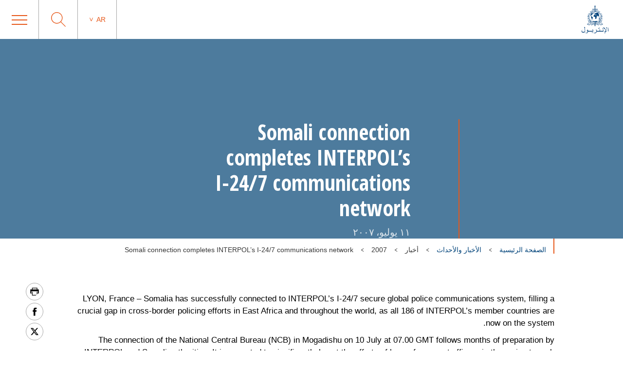

--- FILE ---
content_type: text/html; charset=UTF-8
request_url: https://www.interpol.int/ar/News-and-Events/News/2007/Somali-connection-completes-INTERPOL-s-I-24-7-communications-network
body_size: 55473
content:
<!DOCTYPE html>
<html>
    <head>
        <meta charset="utf-8">
        <meta name="viewport" content="width=device-width,initial-scale=1">
        <link rel="icon" href="/build/images/favicon/favicon.3f2bd244.ico" type="image/x-icon">

                    

    <title>Somali connection completes INTERPOL’s I-24/7 communications network</title>
    <meta property="og:title" content="Somali connection completes INTERPOL’s I-24/7 communications network" />
    <meta name="twitter:title" content="Somali connection completes INTERPOL’s I-24/7 communications network">

    <meta name="description" content="" />
    <meta property="og:description" content="" />
    <meta name="twitter:description" content="">


    <meta property="og:url" content="https://www.interpol.int/ar/1/1/2007/Somali-connection-completes-INTERPOL-s-I-24-7-communications-network" />


    <meta name="robots" content="index, follow" />

    <link rel="canonical" href="https://www.interpol.int/ar/1/1/2007/Somali-connection-completes-INTERPOL-s-I-24-7-communications-network" />

            <link rel="alternate" hreflang="en" href="/en/News-and-Events/News/2007/Somali-connection-completes-INTERPOL-s-I-24-7-communications-network"/>
                <link rel="alternate" hreflang="fr" href="/fr/Actualites-et-evenements/Actualites/2007/Avec-le-raccordement-de-la-Somalie-le-reseau-de-communication-I-24-7-d-INTERPOL-englobe-tous-les-pays-membres"/>
                <link rel="alternate" hreflang="es" href="/es/Noticias-y-acontecimientos/Noticias/2007/Con-la-conexion-de-Somalia-se-completa-la-red-del-sistema-de-comunicacion-I-24-7"/>
                                <meta http-equiv="content-language" content="ar">
    
        
            <link rel="stylesheet" href="/build/main-int-css-ar.915bda40.css">
    </head>
<body dir="rtl">

<div class="content">

            <header class="header">
    <div class="header__container">

                <a href="/ar" class="header__logo nuxt-link-exact-active nuxt-link-active">
                            <img class="header__logo__img" src="/build/images/logo-ar.c57c161f.webp" alt="Interpol Logo" />
            
                            <img class="header__logo__img--sticky" src="/build/images/logo-text-only-ar.5097f8b8.webp" alt="Interpol Logo" />
                    </a>

        <div class="header__right">

                        <nav class="navigation js-MenuMobile">
    <button class="navigation__HiddenCloseButton"></button>
    <ul class="navigation__menu">

                                <li class="navigation__menu__item">

                                    <span class="navigation__link js-toggleSubMenuDesktop"
                          >
                        من نحن
                    </span>
                    <ul class="navigation__submenu">
                                                                                <li>
                                <ul class="navigation__submenuList js-toggleSubMenuMobile">
                                    <li class="navigation__title">
                                                                                    <a href="/ar/3/4"
                                                                                               title="ما هو الإنتربول؟"                                                                                           >ما هو الإنتربول؟</a>
                                                                            </li>
                                                                    </ul>
                            </li>
                                                                                <li>
                                <ul class="navigation__submenuList js-toggleSubMenuMobile">
                                    <li class="navigation__title">
                                                                                    <a href="/ar/3/9"
                                                                                               title="الأمانة العامة"                                                                                           >الأمانة العامة</a>
                                                                            </li>
                                                                    </ul>
                            </li>
                                                                                <li>
                                <ul class="navigation__submenuList js-toggleSubMenuMobile">
                                    <li class="navigation__title">
                                                                                    <a href="/ar/3/1"
                                                                                               title="الإدارة الرشيدة"                                                                                           >الإدارة الرشيدة</a>
                                                                            </li>
                                                                    </ul>
                            </li>
                                                                                <li>
                                <ul class="navigation__submenuList js-toggleSubMenuMobile">
                                    <li class="navigation__title">
                                                                                    <a href="/ar/3/10"
                                                                                               title="البلدان الأعضاء"                                                                                           >البلدان الأعضاء</a>
                                                                            </li>
                                                                    </ul>
                            </li>
                                                                                <li>
                                <ul class="navigation__submenuList js-toggleSubMenuMobile">
                                    <li class="navigation__title">
                                                                                    <a href="/ar/3/8"
                                                                                               title="الإطار الاستراتيجي"                                                                                           >الإطار الاستراتيجي</a>
                                                                            </li>
                                                                    </ul>
                            </li>
                                                                                <li>
                                <ul class="navigation__submenuList js-toggleSubMenuMobile">
                                    <li class="navigation__title">
                                                                                    <a href="/ar/3/3"
                                                                                               title="الإطار القانوني"                                                                                           >الإطار القانوني</a>
                                                                            </li>
                                                                    </ul>
                            </li>
                                                                                <li>
                                <ul class="navigation__submenuList js-toggleSubMenuMobile">
                                    <li class="navigation__title">
                                                                                    <a href="/ar/3/2"
                                                                                               title="التمويل"                                                                                           >التمويل</a>
                                                                            </li>
                                                                    </ul>
                            </li>
                                                                                <li>
                                <ul class="navigation__submenuList js-toggleSubMenuMobile">
                                    <li class="navigation__title">
                                                                                    <a href="/ar/3/12"
                                                                                               title="تاريخنا"                                                                                           >تاريخنا</a>
                                                                            </li>
                                                                    </ul>
                            </li>
                                                                                <li>
                                <ul class="navigation__submenuList js-toggleSubMenuMobile">
                                    <li class="navigation__title">
                                                                                    <a href="/ar/3/CCF"
                                                                                               title="لجنة الرقابة على المحفوظات (CCF)"                                                                                           >لجنة الرقابة على المحفوظات (CCF)</a>
                                                                            </li>
                                                                    </ul>
                            </li>
                                            </ul>
                            </li>
                                <li class="navigation__menu__item">

                                    <span class="navigation__link js-toggleSubMenuDesktop"
                          >
                        الجرائم
                    </span>
                    <ul class="navigation__submenu">
                                                                                <li>
                                <ul class="navigation__submenuList js-toggleSubMenuMobile">
                                    <li class="navigation__title">
                                                                                    <a href="/ar/4/2"
                                                                                               title="الفساد"                                                                                           >الفساد</a>
                                                                            </li>
                                                                    </ul>
                            </li>
                                                                                <li>
                                <ul class="navigation__submenuList js-toggleSubMenuMobile">
                                    <li class="navigation__title">
                                                                                    <a href="/ar/4/14"
                                                                                               title="العملات المزيفة والوثائق المأمونة المقلدة"                                                                                           >العملات المزيفة والوثائق المأمونة المقلدة</a>
                                                                            </li>
                                                                    </ul>
                            </li>
                                                                                <li>
                                <ul class="navigation__submenuList js-toggleSubMenuMobile">
                                    <li class="navigation__title">
                                                                                    <a href="/ar/4/16"
                                                                                               title="الجرائم المرتكبة ضد الأطفال"                                                                                           >الجرائم المرتكبة ضد الأطفال</a>
                                                                            </li>
                                                                    </ul>
                            </li>
                                                                                <li>
                                <ul class="navigation__submenuList js-toggleSubMenuMobile">
                                    <li class="navigation__title">
                                                                                    <a href="/ar/4/3"
                                                                                               title="الجريمة المرتكبة ضد التراث الثقافي"                                                                                           >الجريمة المرتكبة ضد التراث الثقافي</a>
                                                                            </li>
                                                                    </ul>
                            </li>
                                                                                <li>
                                <ul class="navigation__submenuList js-toggleSubMenuMobile">
                                    <li class="navigation__title">
                                                                                    <a href="/ar/4/6"
                                                                                               title="الجريمة السيبرية"                                                                                           >الجريمة السيبرية</a>
                                                                            </li>
                                                                    </ul>
                            </li>
                                                                                <li>
                                <ul class="navigation__submenuList js-toggleSubMenuMobile">
                                    <li class="navigation__title">
                                                                                    <a href="/ar/4/9"
                                                                                               title="الاتجار بالمخدرات"                                                                                           >الاتجار بالمخدرات</a>
                                                                            </li>
                                                                    </ul>
                            </li>
                                                                                <li>
                                <ul class="navigation__submenuList js-toggleSubMenuMobile">
                                    <li class="navigation__title">
                                                                                    <a href="/ar/4/4"
                                                                                               title="الجريمة البيئية"                                                                                           >الجريمة البيئية</a>
                                                                            </li>
                                                                    </ul>
                            </li>
                                                                                <li>
                                <ul class="navigation__submenuList js-toggleSubMenuMobile">
                                    <li class="navigation__title">
                                                                                    <a href="/ar/4/11"
                                                                                               title="الجريمة المالية"                                                                                           >الجريمة المالية</a>
                                                                            </li>
                                                                    </ul>
                            </li>
                                                                                <li>
                                <ul class="navigation__submenuList js-toggleSubMenuMobile">
                                    <li class="navigation__title">
                                                                                    <a href="/ar/4/12"
                                                                                               title="الاتجار بالأسلحة النارية"                                                                                           >الاتجار بالأسلحة النارية</a>
                                                                            </li>
                                                                    </ul>
                            </li>
                                                                                <li>
                                <ul class="navigation__submenuList js-toggleSubMenuMobile">
                                    <li class="navigation__title">
                                                                                    <a href="/ar/4/10"
                                                                                               title="تهريب المهاجرينالإتجار بالبشر"                                                                                           >تهريب المهاجرينالإتجار بالبشر</a>
                                                                            </li>
                                                                    </ul>
                            </li>
                                                                                <li>
                                <ul class="navigation__submenuList js-toggleSubMenuMobile">
                                    <li class="navigation__title">
                                                                                    <a href="/ar/4/13"
                                                                                               title="السلع غير المشروعة"                                                                                           >السلع غير المشروعة</a>
                                                                            </li>
                                                                    </ul>
                            </li>
                                                                                <li>
                                <ul class="navigation__submenuList js-toggleSubMenuMobile">
                                    <li class="navigation__title">
                                                                                    <a href="/ar/4/17"
                                                                                               title="الجريمة البحرية"                                                                                           >الجريمة البحرية</a>
                                                                            </li>
                                                                    </ul>
                            </li>
                                                                                <li>
                                <ul class="navigation__submenuList js-toggleSubMenuMobile">
                                    <li class="navigation__title">
                                                                                    <a href="/ar/4/8"
                                                                                               title="الجريمة المنظمة"                                                                                           >الجريمة المنظمة</a>
                                                                            </li>
                                                                    </ul>
                            </li>
                                                                                <li>
                                <ul class="navigation__submenuList js-toggleSubMenuMobile">
                                    <li class="navigation__title">
                                                                                    <a href="/ar/4/5"
                                                                                               title="الإرهاب"                                                                                           >الإرهاب</a>
                                                                            </li>
                                                                    </ul>
                            </li>
                                                                                <li>
                                <ul class="navigation__submenuList js-toggleSubMenuMobile">
                                    <li class="navigation__title">
                                                                                    <a href="/ar/4/1"
                                                                                               title="الجرائم المتصلة بالمركبات"                                                                                           >الجرائم المتصلة بالمركبات</a>
                                                                            </li>
                                                                    </ul>
                            </li>
                                                                                <li>
                                <ul class="navigation__submenuList js-toggleSubMenuMobile">
                                    <li class="navigation__title">
                                                                                    <a href="/ar/4/7"
                                                                                               title="جرائم الحرب"                                                                                           >جرائم الحرب</a>
                                                                            </li>
                                                                    </ul>
                            </li>
                                            </ul>
                            </li>
                                <li class="navigation__menu__item">

                                    <span class="navigation__link js-toggleSubMenuDesktop"
                          >
                        كيفية عملنا
                    </span>
                    <ul class="navigation__submenu">
                                                                                <li>
                                <ul class="navigation__submenuList js-toggleSubMenuMobile">
                                    <li class="navigation__title">
                                                                                    <a href="/ar/2/12"
                                                                                               title="إدارة الحدود"                                                                                           >إدارة الحدود</a>
                                                                            </li>
                                                                    </ul>
                            </li>
                                                                                <li>
                                <ul class="navigation__submenuList js-toggleSubMenuMobile">
                                    <li class="navigation__title">
                                                                                    <a href="/ar/2/6"
                                                                                               title="بناء القدرات"                                                                                           >بناء القدرات</a>
                                                                            </li>
                                                                    </ul>
                            </li>
                                                                                <li>
                                <ul class="navigation__submenuList js-toggleSubMenuMobile">
                                    <li class="navigation__title">
                                                                                    <a href="/ar/2/2"
                                                                                               title="مركز العمليات والتنسيق"                                                                                           >مركز العمليات والتنسيق</a>
                                                                            </li>
                                                                    </ul>
                            </li>
                                                                                <li>
                                <ul class="navigation__submenuList js-toggleSubMenuMobile">
                                    <li class="navigation__title">
                                                                                    <a href="/ar/2/7"
                                                                                               title="تحليل بيانات الاستخبار عن الجرائم"                                                                                           >تحليل بيانات الاستخبار عن الجرائم</a>
                                                                            </li>
                                                                    </ul>
                            </li>
                                                                                <li>
                                <ul class="navigation__submenuList js-toggleSubMenuMobile">
                                    <li class="navigation__title">
                                                                                    <a href="/ar/2/10"
                                                                                               title="قواعد البيانات"                                                                                           >قواعد البيانات</a>
                                                                            </li>
                                                                    </ul>
                            </li>
                                                                                <li>
                                <ul class="navigation__submenuList js-toggleSubMenuMobile">
                                    <li class="navigation__title">
                                                                                    <a href="/ar/2/5"
                                                                                               title="الأدلة الجنائية"                                                                                           >الأدلة الجنائية</a>
                                                                            </li>
                                                                    </ul>
                            </li>
                                                                                <li>
                                <ul class="navigation__submenuList js-toggleSubMenuMobile">
                                    <li class="navigation__title">
                                                                                    <a href="/ar/2/11"
                                                                                               title="دعم التحقيقات بشأن الفارّين"                                                                                           >دعم التحقيقات بشأن الفارّين</a>
                                                                            </li>
                                                                    </ul>
                            </li>
                                                                                <li>
                                <ul class="navigation__submenuList js-toggleSubMenuMobile">
                                    <li class="navigation__title">
                                                                                    <a href="/ar/2/I-Checkit"
                                                                                               title="I-Checkit"                                                                                           >I-Checkit</a>
                                                                            </li>
                                                                    </ul>
                            </li>
                                                                                <li>
                                <ul class="navigation__submenuList js-toggleSubMenuMobile">
                                    <li class="navigation__title">
                                                                                    <a href="/ar/2/I-Core"
                                                                                               title="I-Core: رؤيتنا من أجل التغيير"                                                                                           >I-Core: رؤيتنا من أجل التغيير</a>
                                                                            </li>
                                                                    </ul>
                            </li>
                                                                                <li>
                                <ul class="navigation__submenuList js-toggleSubMenuMobile">
                                    <li class="navigation__title">
                                                                                    <a href="/ar/2/4"
                                                                                               title="الابتكار"                                                                                           >الابتكار</a>
                                                                            </li>
                                                                    </ul>
                            </li>
                                                                                <li>
                                <ul class="navigation__submenuList js-toggleSubMenuMobile">
                                    <li class="navigation__title">
                                                                                    <a href="/ar/2/3"
                                                                                               title="أفرقة الإنتربول للتحرك"                                                                                           >أفرقة الإنتربول للتحرك</a>
                                                                            </li>
                                                                    </ul>
                            </li>
                                                                                <li>
                                <ul class="navigation__submenuList js-toggleSubMenuMobile">
                                    <li class="navigation__title">
                                                                                    <a href="/ar/2/9"
                                                                                               title="مشروع ستاديا"                                                                                           >مشروع ستاديا</a>
                                                                            </li>
                                                                    </ul>
                            </li>
                                                                                <li>
                                <ul class="navigation__submenuList js-toggleSubMenuMobile">
                                    <li class="navigation__title">
                                                                                    <a href="/ar/2/1"
                                                                                               title="النشرات"                                                                                           >النشرات</a>
                                                                            </li>
                                                                    </ul>
                            </li>
                                            </ul>
                            </li>
                                <li class="navigation__menu__item">

                                    <span class="navigation__link js-toggleSubMenuDesktop"
                          >
                        ما الذي بمقدوركم القيام به
                    </span>
                    <ul class="navigation__submenu">
                                                                                <li>
                                <ul class="navigation__submenuList js-toggleSubMenuMobile">
                                    <li class="navigation__title">
                                                                                    <a href="/ar/6/2"
                                                                                               title="توخَّ السلامة"                                                                                           >توخَّ السلامة</a>
                                                                            </li>
                                                                    </ul>
                            </li>
                                                                                <li>
                                <ul class="navigation__submenuList js-toggleSubMenuMobile">
                                    <li class="navigation__title">
                                                                                    <a href="/ar/6/4"
                                                                                               title="ساعدنا في العثور على"                                                                                           >ساعدنا في العثور على</a>
                                                                            </li>
                                                                    </ul>
                            </li>
                                                                                <li>
                                <ul class="navigation__submenuList js-toggleSubMenuMobile">
                                    <li class="navigation__title">
                                                                                    <a href="/ar/6/3"
                                                                                               title="إذا احتجت إلى المساعدة"                                                                                           >إذا احتجت إلى المساعدة</a>
                                                                            </li>
                                                                    </ul>
                            </li>
                                                                                <li>
                                <ul class="navigation__submenuList js-toggleSubMenuMobile">
                                    <li class="navigation__title">
                                                                                    <a href="/ar/6/1"
                                                                                               title="تعيين الموظفين"                                                                                           >تعيين الموظفين</a>
                                                                            </li>
                                                                    </ul>
                            </li>
                                            </ul>
                            </li>
                                <li class="navigation__menu__item">

                                    <a href="/ar/1"
                       class="navigation__link navigation__menu__item--DirectURL"
                                               title="الأخبار"                       >
                        الأخبار
                    </a>
                            </li>
                                <li class="navigation__menu__item">

                                    <a href="/ar/2/1/3/2"
                       class="navigation__link navigation__menu__item--DirectURL"
                                               title="الأشخاص المطلوبون"                       >
                        الأشخاص المطلوبون
                    </a>
                            </li>
                                <li class="navigation__menu__item">

                                    <a href="/ar/6/Identify-Me"
                       class="navigation__link navigation__menu__item--DirectURL"
                                               title="Identify Me"                        style="color:#FF3300;">
                        Identify Me
                    </a>
                            </li>
            </ul>
</nav>

            <div class="header__actions">

                                                    <div class="langage">
            <span class="langage__current js-toggleLanguageMenu"><a href="#">ar</a></span>
        <ul class="langage__choices">
                            <li class="langage__choice js-toggleLanguageSelect">
                    <a href="/en/News-and-Events/News/2007/Somali-connection-completes-INTERPOL-s-I-24-7-communications-network" title="الإنكليزية">en</a>
                </li>
                            <li class="langage__choice js-toggleLanguageSelect">
                    <a href="/fr/Actualites-et-evenements/Actualites/2007/Avec-le-raccordement-de-la-Somalie-le-reseau-de-communication-I-24-7-d-INTERPOL-englobe-tous-les-pays-membres" title="الفرنسية">fr</a>
                </li>
                            <li class="langage__choice js-toggleLanguageSelect">
                    <a href="/es/Noticias-y-acontecimientos/Noticias/2007/Con-la-conexion-de-Somalia-se-completa-la-red-del-sistema-de-comunicacion-I-24-7" title="الإسبانية">es</a>
                </li>
                            <li class="langage__choice js-toggleLanguageSelect">
                    <a href="/ar/1/1/2007/Somali-connection-completes-INTERPOL-s-I-24-7-communications-network" title="العربية">ar</a>
                </li>
                    </ul>
    </div>
                
                <div class="search__toggle js-toggleSearch">
    <svg class="search__logo" xmlns="http://www.w3.org/2000/svg" viewBox="0 0 30 30">
        <title>icon-loupe</title>
        <path d="M22.25,11.75A10.45,10.45,0,1,0,11.8,22.2,10.45,10.45,0,0,0,22.25,11.75ZM30,29.1l-.9.9-9.5-9.5a11.74,11.74,0,1,1,.9-.9Z"/>
    </svg>
    <svg class="search__closesearch" xmlns="http://www.w3.org/2000/svg" xmlns:xlink="http://www.w3.org/1999/xlink" width="23px" height="23px" viewBox="0 0 23 23">
        <path fillRule="evenodd" d="M 22.81 22.11C 22.81 22.11 22.11 22.81 22.11 22.81 22.11 22.81 11.5 12.21 11.5 12.21 11.5 12.21 0.89 22.81 0.89 22.81 0.89 22.81 0.19 22.11 0.19 22.11 0.19 22.11 10.79 11.5 10.79 11.5 10.79 11.5 0.19 0.89 0.19 0.89 0.19 0.89 0.89 0.19 0.89 0.19 0.89 0.19 11.5 10.79 11.5 10.79 11.5 10.79 22.11 0.19 22.11 0.19 22.11 0.19 22.81 0.89 22.81 0.89 22.81 0.89 12.21 11.5 12.21 11.5 12.21 11.5 22.81 22.11 22.81 22.11Z" fill="rgb(241,243,244)"/>
    </svg>
</div>

<div class="search">
    <h2>عمّا تبحثون؟</h2>
    <form class="search__actions" action="/ar/Search-Page">
        <input name="search" class="search__input" placeholder="البحث" type="text" />
        <button class="search__trigger">
            <svg class="search__logo" xmlns="http://www.w3.org/2000/svg" viewBox="0 0 30 30">
                <title>icon-loupe</title>
                <path d="M22.25,11.75A10.45,10.45,0,1,0,11.8,22.2,10.45,10.45,0,0,0,22.25,11.75ZM30,29.1l-.9.9-9.5-9.5a11.74,11.74,0,1,1,.9-.9Z"/>
            </svg>
        </button>
    </form>
</div>

                <div class="menu__toggle js-toggleMenuMobile">
                    <div class="menu__toggle__btn">
                        <span></span>
                    </div>
                </div>

            </div>

        </div>
    </div>
</header>

    
                <div class="edito ">
                                            
<div class="bannerEdito" style="background-image: url('')">
    <div class="container bannerEdito__container">
        <div class="bannerEdito__content">
            <h1 class="bannerEdito__title">Somali connection completes INTERPOL’s I-24/7 communications network</h1>
                            <span class="bannerEdito__date">١١ يوليو، ٢٠٠٧</span>
                    </div>
    </div>
</div>




        
        
                                                    <div class="container breadcrumb">
        <div class="breadcrumb__wrapper">
                        <script type="application/ld+json">
                {
                    "@context": "http://schema.org",
                    "@type": "BreadcrumbList",
                    "itemListElement": [
                                                    {
                                "@type": "ListItem",
                                "position": 1,
                                "item": {
                                    "@id": "https://www.interpol.int/ar/1",
                                    "name": "الأخبار والأحداث"
                                }
                            },                                                    {
                                "@type": "ListItem",
                                "position": 2,
                                "item": {
                                    "@id": "_:b2",
                                    "name": "أخبار"
                                }
                            },                                                    {
                                "@type": "ListItem",
                                "position": 3,
                                "item": {
                                    "@id": "_:b3",
                                    "name": "2007"
                                }
                            },                                                    {
                                "@type": "ListItem",
                                "position": 4,
                                "item": {
                                    "@id": "https://www.interpol.int/ar/1/1/2007/Somali-connection-completes-INTERPOL-s-I-24-7-communications-network",
                                    "name": "Somali connection completes INTERPOL’s I-24/7 communications network"
                                }
                            }                                            ]
                }
            </script>
            <span>
                <a href="/ar">الصفحة الرئيسية</a>
            </span>
                            <div class="breadcrumb__arrow">
                    <img src="/build/images/arrow-down.7a47c218.svg" alt=">" />
                </div>
                <span>
                    <a href="/ar/1">                        الأخبار والأحداث
                    </a>                </span>
                            <div class="breadcrumb__arrow">
                    <img src="/build/images/arrow-down.7a47c218.svg" alt=">" />
                </div>
                <span>
                                            أخبار
                                    </span>
                            <div class="breadcrumb__arrow">
                    <img src="/build/images/arrow-down.7a47c218.svg" alt=">" />
                </div>
                <span>
                                            2007
                                    </span>
                            <div class="breadcrumb__arrow">
                    <img src="/build/images/arrow-down.7a47c218.svg" alt=">" />
                </div>
                <span class="active">
                                            Somali connection completes INTERPOL’s I-24/7 communications network
                                    </span>
                    </div>
    </div>

                    
        
                                                <div class="sharesShortcuts">
    <div class="sharesShortcuts__wrapper">
        <div class="sharesShortcuts__content">
            <a href="javascript:window.print();" class="sharesShortcuts__urlSocial print">
                <img src="[data-uri]" alt="إطبع هذه الصفحة" class="sharesShortcuts__iconSocial">
            </a>
                                <a class="sharesShortcuts__urlSocial" href="https://www.facebook.com/sharer.php?u=https://www.interpol.int/ar/1/1/2007/Somali-connection-completes-INTERPOL-s-I-24-7-communications-network" title="شارك هذه الصفحة" target="_blank">
        <img class="sharesShortcuts__iconSocial" src="/build/images/socials/icon-Facebook.a15116b8.svg" alt="Facebook INTERPOL"/>
</a>

                             <a class="sharesShortcuts__urlSocial" href="https://x.com/intent/post?url=https://www.interpol.int/ar/1/1/2007/Somali-connection-completes-INTERPOL-s-I-24-7-communications-network&amp;text=INTERPOL - X INTERPOL%0D" title="شارك هذه الصفحة" target="_blank">
        <img class="sharesShortcuts__iconSocial" src="/build/images/socials/icon-X.0c511b16.svg" alt="X INTERPOL"/>
</a>

                        <a href="javascript:window.scrollTo(0,0);" class="sharesShortcuts__urlSocial scrollTop">
                <img src="/build/images/arrow-up-stroke.76924688.svg" alt="الرجوع إلى أعلى الصفحة" class="sharesShortcuts__iconSocial">
            </a>
        </div>
    </div>
</div>
                    
        
                                    <div class="container pageDescription">
            </div>

        
        
        
            
            <div class="container wrapper_wysiwygEdito">
                <div class="ezrichtext-field"><p>LYON, France &ndash; Somalia has successfully connected to INTERPOL&rsquo;s I-24/7 secure global police communications system, filling a crucial gap in cross-border policing efforts in East Africa and throughout the world, as all 186 of INTERPOL&rsquo;s member countries are now on the system.</p><p>The connection of the National Central Bureau (NCB) in Mogadishu on 10 July at 07.00 GMT follows months of preparation by INTERPOL and Somali authorities. It is expected to significantly boost the efforts of law enforcement officers in the region to curb crimes such as trafficking in human beings, motor vehicles, drugs, and small arms and light weapons.</p><p>'We knew connecting all countries to the system was not going to be easy, but we also knew the world could not afford to have even one country unable to exchange vital police information and co-operate on transnational investigations with other countries,' said INTERPOL Secretary General Ronald K. Noble.</p><p>'I-24/7 is unique in the international law enforcement community because it gives all National Central Bureaus in our 186 countries direct access to the many police databases managed by INTERPOL and provides a highly secure environment for the rapid exchange of information.'</p><p>Since its creation in 2003, INTERPOL has placed a priority on universal connection among member countries, embarking on an ambitious four-year effort to connect all countries regardless of financial or technical considerations.</p><p>The first country to connect to I-24/7 was Canada in 2003, and INTERPOL went on to develop innovative solutions to overcome infrastructure and communications challenges in different regions. The bulk of African countries were connected by satellite in 2004.</p><p>With all countries now connected to I-24/7, INTERPOL is working on new features and services to increase the network&rsquo;s value for law enforcement. One key initiative is the expansion of access to the system beyond NCBs to enable front-line officers at strategic locations such as customs and immigration posts to access INTERPOL&rsquo;s databases on stolen and lost travel documents, stolen motor vehicles and wanted persons.</p><p>Other innovations, such as enabling access to the network through mobile phones and laptop computers &ndash; currently being tested in Croatia &ndash; will mean INTERPOL information can be made available wherever it is needed the most.</p><p>'INTERPOL will continue to enhance the system to address the growing challenge for law enforcement officers of securing their national borders and support them to stay one step ahead of terrorists and dangerous criminals,' said Mr Noble.</p>
</div>

            </div>

            
                                                            
            
                                                
            
            
            
                
            
            </div>


            <footer class="footer">
    <div class="container">
        <div class="footer__col">
                            <img class="footer__logo" src="/build/images/logo-ar-blanc.5d1febe7.png" alt="Interpol Logo" />
                    </div>
                    <div class="footer__col">
    <span class="footer__col__title">التواصل معنا</span>
    <ul class="footer__col__list">
                    <li><a href="/ar/7/2" >
            الاتصال بالإنتربول
        </a></li>
                    <li><a href="/ar/6/1">
    تعيين الموظفين
</a></li>
                    <li><a href="/ar/3/7">
    المشتريات
</a></li>
                    <li><a href="/ar/3/CCF/1">
    نبذة عن لجنة الرقابة على محفوظات الإنتربول
</a></li>
            </ul>
</div>
                    <div class="footer__col">
    <span class="footer__col__title">المصادر</span>
    <ul class="footer__col__list">
                    <li><a href="/ar/1">
    الأخبار والأحداث
</a></li>
                    <li><a href="/ar/Resources/4">
    معلومات للصحافيين
</a></li>
                    <li><a href="/ar/Resources/2">
    الوثائق
</a></li>
                    <li><a href="/ar/Resources/INTERPOL-Spotlight">
    INTERPOL Spotlight
</a></li>
            </ul>
</div>
                    <div class="footer__col">
    <span class="footer__col__title">السياسات</span>
    <ul class="footer__col__list">
                    <li><a href="/ar/3/cookies">
    السياسة العامة المتعلقة باستخدام سجلات التصفح (cookies)
</a></li>
                    <li><a href="/ar/3/5">
    السياسة العامة المتعلقة بحماية الخصوصية
</a></li>
                    <li><a href="/ar/3/6">
    شروط الاستخدام
</a></li>
                    <li><a href="/ar/3/3/3">
    الاسم والشعار
</a></li>
            </ul>
</div>
                        <div class="footer__col">
    <span class="footer__col__title">وسائل التواصل الاجتماعي</span>
    <ul class="footer__col__list footer__col__list--social">
                    <li><a class="footer__social" href="https://www.facebook.com/InterpolHQ" title="">
    <img src="/build/images/socials/Facebook.38526921.svg" alt="Facebook INTERPOL"/>
</a></li>
                    <li><a class="footer__social" href="https://x.com/interpol_hq" title="">
    <img src="/build/images/socials/X.21381816.svg" alt="X INTERPOL"/>
</a></li>
                    <li><a class="footer__social" href="https://www.youtube.com/user/INTERPOLHQ" title="">
    <img src="/build/images/socials/Youtube.6b404f30.svg" alt="Youtube INTERPOL"/>
</a></li>
                    <li><a class="footer__social" href="https://www.instagram.com/interpol_hq/" title="">
    <img src="/build/images/socials/Instagram.ff876c00.svg" alt="Instagram INTERPOL"/>
</a></li>
                    <li><a class="footer__social" href="https://www.linkedin.com/company/interpol" title="">
    <img src="/build/images/socials/LinkedIn.373107d7.svg" alt="LinkedIn INTERPOL"/>
</a></li>
            </ul>
</div>
            </div>

    <div class="subFooter">
        <a href="/ar/sitemap">خريطة الموقع</a>
        <span><a href="#cookie_manager">إدارة ملفات تعريف الارتباط</a></span>
                <span class="subFooter__copyright">الانتربول %العام%. جميع الحقوق محفوظة.</span>
    </div>
</footer>
            <script src="/build/runtime.ced75ccf.js"></script><script src="/build/main-js.4c7f0063.js"></script>
            <!-- Global site tag (gtag.js) - Google Analytics -->
        <script async src="https://www.googletagmanager.com/gtag/js?id=UA-36359695-1"></script>
        <script>
        window.dataLayer = window.dataLayer || [];
        function gtag(){dataLayer.push(arguments);}
        gtag('js', new Date());
        gtag('config', 'UA-36359695-1');
        </script>
    
        </div>
</body>
</html>


--- FILE ---
content_type: text/css
request_url: https://www.interpol.int/build/main-int-css-ar.915bda40.css
body_size: 25147
content:
@charset "UTF-8";@import url(https://fonts.googleapis.com/css?family=Open+Sans);@import url(https://fonts.googleapis.com/css?family=Open+Sans+Condensed:300,700);@import url(https://fonts.googleapis.com/css?family=Cormorant+Garamond:600i,700,700i);.row{box-sizing:border-box;display:-ms-flexbox;display:-webkit-box;display:flex;-ms-flex:0 1 auto;-webkit-box-flex:0;flex:0 1 auto;-ms-flex-direction:row;-webkit-box-direction:normal;flex-direction:row;-ms-flex-wrap:wrap;flex-wrap:wrap;margin-left:-1rem;margin-right:-1rem}.row,.row.reverse{-webkit-box-orient:horizontal}.row.reverse{-ms-flex-direction:row-reverse;flex-direction:row-reverse}.col.reverse,.row.reverse{-webkit-box-direction:reverse}.col.reverse{-ms-flex-direction:column-reverse;-webkit-box-orient:vertical;flex-direction:column-reverse}.col-xs,.col-xs-1,.col-xs-10,.col-xs-11,.col-xs-12,.col-xs-2,.col-xs-3,.col-xs-4,.col-xs-5,.col-xs-6,.col-xs-7,.col-xs-8,.col-xs-9{box-sizing:border-box;-ms-flex:0 0 auto;-webkit-box-flex:0;flex:0 0 auto;padding-left:1rem;padding-right:1rem}.col-xs{-webkit-flex-grow:1;-ms-flex-positive:1;-webkit-box-flex:1;flex-grow:1;-ms-flex-preferred-size:0;flex-basis:0;max-width:100%}.col-xs-1{-ms-flex-preferred-size:8.333%;flex-basis:8.333%;max-width:8.333%}.col-xs-2{-ms-flex-preferred-size:16.667%;flex-basis:16.667%;max-width:16.667%}.col-xs-3{-ms-flex-preferred-size:25%;flex-basis:25%;max-width:25%}.col-xs-4{-ms-flex-preferred-size:33.333%;flex-basis:33.333%;max-width:33.333%}.col-xs-5{-ms-flex-preferred-size:41.667%;flex-basis:41.667%;max-width:41.667%}.col-xs-6{-ms-flex-preferred-size:50%;flex-basis:50%;max-width:50%}.col-xs-7{-ms-flex-preferred-size:58.333%;flex-basis:58.333%;max-width:58.333%}.col-xs-8{-ms-flex-preferred-size:66.667%;flex-basis:66.667%;max-width:66.667%}.col-xs-9{-ms-flex-preferred-size:75%;flex-basis:75%;max-width:75%}.col-xs-10{-ms-flex-preferred-size:83.333%;flex-basis:83.333%;max-width:83.333%}.col-xs-11{-ms-flex-preferred-size:91.667%;flex-basis:91.667%;max-width:91.667%}.col-xs-12{-ms-flex-preferred-size:100%;flex-basis:100%;max-width:100%}.col-xs-offset-1{margin-left:8.333%}.col-xs-offset-2{margin-left:16.667%}.col-xs-offset-3{margin-left:25%}.col-xs-offset-4{margin-left:33.333%}.col-xs-offset-5{margin-left:41.667%}.col-xs-offset-6{margin-left:50%}.col-xs-offset-7{margin-left:58.333%}.col-xs-offset-8{margin-left:66.667%}.col-xs-offset-9{margin-left:75%}.col-xs-offset-10{margin-left:83.333%}.col-xs-offset-11{margin-left:91.667%}.start-xs{-ms-flex-pack:start;-webkit-box-pack:start;justify-content:flex-start;text-align:start}.center-xs{-ms-flex-pack:center;-webkit-box-pack:center;justify-content:center;text-align:center}.end-xs{-ms-flex-pack:end;-webkit-box-pack:end;justify-content:flex-end;text-align:end}.top-xs{-ms-flex-align:start;-webkit-box-align:start;align-items:flex-start}.middle-xs{-ms-flex-align:center;-webkit-box-align:center;align-items:center}.bottom-xs{-ms-flex-align:end;-webkit-box-align:end;align-items:flex-end}.around-xs{-ms-flex-pack:distribute;justify-content:space-around}.between-xs{-ms-flex-pack:justify;-webkit-box-pack:justify;justify-content:space-between}.first-xs{-ms-flex-order:-1;-webkit-box-ordinal-group:0;order:-1}.last-xs{-ms-flex-order:1;-webkit-box-ordinal-group:2;order:1}@media only screen and (min-width:48em){.col-sm,.col-sm-1,.col-sm-10,.col-sm-11,.col-sm-12,.col-sm-2,.col-sm-3,.col-sm-4,.col-sm-5,.col-sm-6,.col-sm-7,.col-sm-8,.col-sm-9{box-sizing:border-box;-ms-flex:0 0 auto;-webkit-box-flex:0;flex:0 0 auto;padding-left:1rem;padding-right:1rem}.col-sm{-webkit-flex-grow:1;-ms-flex-positive:1;-webkit-box-flex:1;flex-grow:1;-ms-flex-preferred-size:0;flex-basis:0;max-width:100%}.col-sm-1{-ms-flex-preferred-size:8.333%;flex-basis:8.333%;max-width:8.333%}.col-sm-2{-ms-flex-preferred-size:16.667%;flex-basis:16.667%;max-width:16.667%}.col-sm-3{-ms-flex-preferred-size:25%;flex-basis:25%;max-width:25%}.col-sm-4{-ms-flex-preferred-size:33.333%;flex-basis:33.333%;max-width:33.333%}.col-sm-5{-ms-flex-preferred-size:41.667%;flex-basis:41.667%;max-width:41.667%}.col-sm-6{-ms-flex-preferred-size:50%;flex-basis:50%;max-width:50%}.col-sm-7{-ms-flex-preferred-size:58.333%;flex-basis:58.333%;max-width:58.333%}.col-sm-8{-ms-flex-preferred-size:66.667%;flex-basis:66.667%;max-width:66.667%}.col-sm-9{-ms-flex-preferred-size:75%;flex-basis:75%;max-width:75%}.col-sm-10{-ms-flex-preferred-size:83.333%;flex-basis:83.333%;max-width:83.333%}.col-sm-11{-ms-flex-preferred-size:91.667%;flex-basis:91.667%;max-width:91.667%}.col-sm-12{-ms-flex-preferred-size:100%;flex-basis:100%;max-width:100%}.col-sm-offset-1{margin-left:8.333%}.col-sm-offset-2{margin-left:16.667%}.col-sm-offset-3{margin-left:25%}.col-sm-offset-4{margin-left:33.333%}.col-sm-offset-5{margin-left:41.667%}.col-sm-offset-6{margin-left:50%}.col-sm-offset-7{margin-left:58.333%}.col-sm-offset-8{margin-left:66.667%}.col-sm-offset-9{margin-left:75%}.col-sm-offset-10{margin-left:83.333%}.col-sm-offset-11{margin-left:91.667%}.start-sm{-ms-flex-pack:start;-webkit-box-pack:start;justify-content:flex-start;text-align:start}.center-sm{-ms-flex-pack:center;-webkit-box-pack:center;justify-content:center;text-align:center}.end-sm{-ms-flex-pack:end;-webkit-box-pack:end;justify-content:flex-end;text-align:end}.top-sm{-ms-flex-align:start;-webkit-box-align:start;align-items:flex-start}.middle-sm{-ms-flex-align:center;-webkit-box-align:center;align-items:center}.bottom-sm{-ms-flex-align:end;-webkit-box-align:end;align-items:flex-end}.around-sm{-ms-flex-pack:distribute;justify-content:space-around}.between-sm{-ms-flex-pack:justify;-webkit-box-pack:justify;justify-content:space-between}.first-sm{-ms-flex-order:-1;-webkit-box-ordinal-group:0;order:-1}.last-sm{-ms-flex-order:1;-webkit-box-ordinal-group:2;order:1}}@media only screen and (min-width:62em){.col-md,.col-md-1,.col-md-10,.col-md-11,.col-md-12,.col-md-2,.col-md-3,.col-md-4,.col-md-5,.col-md-6,.col-md-7,.col-md-8,.col-md-9{box-sizing:border-box;-ms-flex:0 0 auto;-webkit-box-flex:0;flex:0 0 auto;padding-left:1rem;padding-right:1rem}.col-md{-webkit-flex-grow:1;-ms-flex-positive:1;-webkit-box-flex:1;flex-grow:1;-ms-flex-preferred-size:0;flex-basis:0;max-width:100%}.col-md-1{-ms-flex-preferred-size:8.333%;flex-basis:8.333%;max-width:8.333%}.col-md-2{-ms-flex-preferred-size:16.667%;flex-basis:16.667%;max-width:16.667%}.col-md-3{-ms-flex-preferred-size:25%;flex-basis:25%;max-width:25%}.col-md-4{-ms-flex-preferred-size:33.333%;flex-basis:33.333%;max-width:33.333%}.col-md-5{-ms-flex-preferred-size:41.667%;flex-basis:41.667%;max-width:41.667%}.col-md-6{-ms-flex-preferred-size:50%;flex-basis:50%;max-width:50%}.col-md-7{-ms-flex-preferred-size:58.333%;flex-basis:58.333%;max-width:58.333%}.col-md-8{-ms-flex-preferred-size:66.667%;flex-basis:66.667%;max-width:66.667%}.col-md-9{-ms-flex-preferred-size:75%;flex-basis:75%;max-width:75%}.col-md-10{-ms-flex-preferred-size:83.333%;flex-basis:83.333%;max-width:83.333%}.col-md-11{-ms-flex-preferred-size:91.667%;flex-basis:91.667%;max-width:91.667%}.col-md-12{-ms-flex-preferred-size:100%;flex-basis:100%;max-width:100%}.col-md-offset-1{margin-left:8.333%}.col-md-offset-2{margin-left:16.667%}.col-md-offset-3{margin-left:25%}.col-md-offset-4{margin-left:33.333%}.col-md-offset-5{margin-left:41.667%}.col-md-offset-6{margin-left:50%}.col-md-offset-7{margin-left:58.333%}.col-md-offset-8{margin-left:66.667%}.col-md-offset-9{margin-left:75%}.col-md-offset-10{margin-left:83.333%}.col-md-offset-11{margin-left:91.667%}.start-md{-ms-flex-pack:start;-webkit-box-pack:start;justify-content:flex-start;text-align:start}.center-md{-ms-flex-pack:center;-webkit-box-pack:center;justify-content:center;text-align:center}.end-md{-ms-flex-pack:end;-webkit-box-pack:end;justify-content:flex-end;text-align:end}.top-md{-ms-flex-align:start;-webkit-box-align:start;align-items:flex-start}.middle-md{-ms-flex-align:center;-webkit-box-align:center;align-items:center}.bottom-md{-ms-flex-align:end;-webkit-box-align:end;align-items:flex-end}.around-md{-ms-flex-pack:distribute;justify-content:space-around}.between-md{-ms-flex-pack:justify;-webkit-box-pack:justify;justify-content:space-between}.first-md{-ms-flex-order:-1;-webkit-box-ordinal-group:0;order:-1}.last-md{-ms-flex-order:1;-webkit-box-ordinal-group:2;order:1}}@media only screen and (min-width:75em){.col-lg,.col-lg-1,.col-lg-10,.col-lg-11,.col-lg-12,.col-lg-2,.col-lg-3,.col-lg-4,.col-lg-5,.col-lg-6,.col-lg-7,.col-lg-8,.col-lg-9{box-sizing:border-box;-ms-flex:0 0 auto;-webkit-box-flex:0;flex:0 0 auto;padding-left:1rem;padding-right:1rem}.col-lg{-webkit-flex-grow:1;-ms-flex-positive:1;-webkit-box-flex:1;flex-grow:1;-ms-flex-preferred-size:0;flex-basis:0;max-width:100%}.col-lg-1{-ms-flex-preferred-size:8.333%;flex-basis:8.333%;max-width:8.333%}.col-lg-2{-ms-flex-preferred-size:16.667%;flex-basis:16.667%;max-width:16.667%}.col-lg-3{-ms-flex-preferred-size:25%;flex-basis:25%;max-width:25%}.col-lg-4{-ms-flex-preferred-size:33.333%;flex-basis:33.333%;max-width:33.333%}.col-lg-5{-ms-flex-preferred-size:41.667%;flex-basis:41.667%;max-width:41.667%}.col-lg-6{-ms-flex-preferred-size:50%;flex-basis:50%;max-width:50%}.col-lg-7{-ms-flex-preferred-size:58.333%;flex-basis:58.333%;max-width:58.333%}.col-lg-8{-ms-flex-preferred-size:66.667%;flex-basis:66.667%;max-width:66.667%}.col-lg-9{-ms-flex-preferred-size:75%;flex-basis:75%;max-width:75%}.col-lg-10{-ms-flex-preferred-size:83.333%;flex-basis:83.333%;max-width:83.333%}.col-lg-11{-ms-flex-preferred-size:91.667%;flex-basis:91.667%;max-width:91.667%}.col-lg-12{-ms-flex-preferred-size:100%;flex-basis:100%;max-width:100%}.col-lg-offset-1{margin-left:8.333%}.col-lg-offset-2{margin-left:16.667%}.col-lg-offset-3{margin-left:25%}.col-lg-offset-4{margin-left:33.333%}.col-lg-offset-5{margin-left:41.667%}.col-lg-offset-6{margin-left:50%}.col-lg-offset-7{margin-left:58.333%}.col-lg-offset-8{margin-left:66.667%}.col-lg-offset-9{margin-left:75%}.col-lg-offset-10{margin-left:83.333%}.col-lg-offset-11{margin-left:91.667%}.start-lg{-ms-flex-pack:start;-webkit-box-pack:start;justify-content:flex-start;text-align:start}.center-lg{-ms-flex-pack:center;-webkit-box-pack:center;justify-content:center;text-align:center}.end-lg{-ms-flex-pack:end;-webkit-box-pack:end;justify-content:flex-end;text-align:end}.top-lg{-ms-flex-align:start;-webkit-box-align:start;align-items:flex-start}.middle-lg{-ms-flex-align:center;-webkit-box-align:center;align-items:center}.bottom-lg{-ms-flex-align:end;-webkit-box-align:end;align-items:flex-end}.around-lg{-ms-flex-pack:distribute;justify-content:space-around}.between-lg{-ms-flex-pack:justify;-webkit-box-pack:justify;justify-content:space-between}.first-lg{-ms-flex-order:-1;-webkit-box-ordinal-group:0;order:-1}.last-lg{-ms-flex-order:1;-webkit-box-ordinal-group:2;order:1}}.btn{align-items:center;background-color:transparent;border-radius:4px;cursor:pointer;display:flex;font-family:Open Sans Condensed,sans-serif;font-size:16px;font-weight:700;justify-content:center;min-width:125px;padding:3px 31px;text-transform:uppercase;transition:color .2s ease,border .2s ease,background-color .2s ease}.btn:hover{background-color:#e7581a;border-color:#e7581a;color:#fff}.btn--white{border:2px solid hsla(0,0%,100%,.3);color:#fff}.btn--black{border:2px solid rgba(0,0,0,.3);color:#00437a}.btn--large{padding:16px 31px}html{font-family:Arial,Helvetica,sans-serif;font-size:14px;font-weight:400;line-height:normal}a img{border:0}*,:after,:before{box-sizing:border-box;margin:0}.content{overflow:hidden}select{-webkit-appearance:none;-moz-appearance:none}select::-ms-expand{display:none}blockquote{margin:0}blockquote p{color:#00437a;font-family:Cormorant Garamond;font-size:20px;font-style:italic;margin:40px auto;padding:20px}.container{margin:0 auto;max-width:998px;width:100%}.containerMarginRight{padding-right:calc(50% - 499px)}i.small{font-size:.8em}ul{padding:0}li{list-style-type:none}h1{color:#fff;font-size:44px;font-weight:700;line-height:1.2}h1,h2{font-family:Open Sans Condensed,sans-serif}h2{align-items:center;display:flex;font-size:35px;font-weight:300;justify-content:flex-start}h2:before{background-color:#000;content:"";display:inline-block;height:2px;margin-right:17px;width:81px}h2.textOnly{padding:0}h2.textOnly:before{display:none}h3{color:#000;font-family:Open Sans Condensed;font-size:38px;font-weight:300;margin-top:50px}.pageDescription+.container>.ezrichtext-field,.pageDescription+.container>h2{margin-top:40px}p{font-size:15px}p,p a{font-family:Arial,"sans-serif";font-weight:400;line-height:25px}p a{text-decoration:underline}p.marginBottom{margin-bottom:35px}h2+p,p+h2{margin-top:25px}.navigation .navigation__link{display:block}.navigation__link,.navigation__title,a{color:#00437a;font-family:Open Sans Condensed,sans-serif;font-size:15px;font-weight:700;text-decoration:none;transition:color .2s ease}.navigation__link:not(.stretched-link),.navigation__title:not(.stretched-link),a:not(.stretched-link){line-height:40px}.navigation__link.DocumentItem__text,.navigation__title.DocumentItem__text,a.DocumentItem__text{line-height:inherit}.navigation__link:hover,a:hover{color:#e7581a;cursor:pointer}.type{color:#e7581a;font-family:Cormorant Garamond;font-size:22px;font-style:italic;font-weight:700}.page__description{font-family:Open Sans Condensed,sans-serif;font-size:30px;font-weight:300;line-height:1.1}.greySection{background:linear-gradient(126deg,#f1f1f1,#f9f9f9);margin-top:30px;padding:47px 0 81px}.greySection--withForm{padding:49px 72px}.greySection.greySection--blueTitles h2{color:#00437a;font-family:Open Sans Condensed;font-size:28px;font-weight:700;margin-top:60px;text-align:left;text-transform:uppercase}.greySection.greySection--blueTitles h2:before{display:none}.twoColumns{display:flex;flex-wrap:wrap}.twoColumns__leftColumn{display:flex;margin-right:20px;width:30%}.twoColumns__rightColumn{display:flex;flex-direction:column;margin-top:30px;width:calc(70% - 20px)}.tabs ul.nav.nav-tabs,.tabs ul.tabs-component-tabs,.vue-tabs ul.nav.nav-tabs,.vue-tabs ul.tabs-component-tabs{border-radius:3px;display:flex;display:inline-flex;flex-wrap:wrap;margin:35px 0}.tabs li.tab,.tabs li.tabs-component-tab,.vue-tabs li.tab,.vue-tabs li.tabs-component-tab{align-self:flex-start;border:1px solid #a0a0a0;display:flex}.tabs .tabs-component-tab-a,.tabs li.tab a[role=tab],.vue-tabs .tabs-component-tab-a,.vue-tabs li.tab a[role=tab]{color:#00437a;font-family:Open Sans Condensed;font-size:16px;font-weight:700;line-height:40px;line-height:inherit;margin:3px;padding:9px 27px;text-align:center;text-transform:uppercase}.tabs .tabs-component-tab-a:active,.tabs .tabs-component-tab-a:focus,.tabs .tabs-component-tab-a:hover,.tabs li.tab a[role=tab].active,.tabs li.tab a[role=tab].title-tab.active,.tabs li.tab a[role=tab]:active,.tabs li.tab a[role=tab]:focus,.tabs li.tab a[role=tab]:hover,.tabs li.tabs-component-tab.is-active a,.vue-tabs .tabs-component-tab-a:active,.vue-tabs .tabs-component-tab-a:focus,.vue-tabs .tabs-component-tab-a:hover,.vue-tabs li.tab a[role=tab].active,.vue-tabs li.tab a[role=tab].title-tab.active,.vue-tabs li.tab a[role=tab]:active,.vue-tabs li.tab a[role=tab]:focus,.vue-tabs li.tab a[role=tab]:hover,.vue-tabs li.tabs-component-tab.is-active a{background:#f0532e;color:#fff}p.lightText{color:#444;font-family:Arial;font-size:15px;font-weight:400;line-height:25px}.wrapperIframe--youtube{display:block;padding:35px 0;text-align:center;width:100%}.wrapperIframe--youtube iframe{min-height:390px;width:100%}.tab-container{display:none}.tab-container.active{display:block}@media screen and (max-width:1279px){.container{max-width:602px}h1{font-size:40px}h2{font-size:35px}.containerMarginRight{padding-right:calc(50% - 301px)}.twoColumns__leftColumn{padding:0;width:40%}.twoColumns__rightColumn{width:calc(60% - 20px)}.navigation__link:hover,a:hover{color:inherit}.vue-tabs ul.nav.nav-tabs{border:none;width:100%}.vue-tabs li.tab{border-bottom:1px solid #a0a0a0;border-left:1px solid #a0a0a0;border-top:1px solid #a0a0a0;margin:5px 0;width:100%}.vue-tabs li.tab a{width:100%}.vue-tabs li.tab:last-child{border-right:1px solid #a0a0a0}ul.tabs-component-tabs{flex-wrap:wrap;width:100%}.tabs li.tabs-component-tab{border-bottom:2px solid #a0a0a0;border-right:none;width:100%}.tabs li.tabs-component-tab a{width:100%}.tabs li.tabs-component-tab:last-child{border-bottom:0}.wrapperIframe--youtube iframe{width:100%}}@media screen and (max-width:767px){.container{margin:0;max-width:100%;padding:0 15px}h1{font-size:30px}h2{font-size:25px;padding-left:44px;position:relative}h2:before{left:0;position:absolute;top:25px;width:34px}.type{font-size:20px}.page__description{font-size:24px}.greySection.greySection--blueTitles h2{padding-left:0}.twoColumns__leftColumn{flex-wrap:wrap;margin-right:0;padding:0;width:100%}.twoColumns__rightColumn{width:100%}.containerMarginRight{padding-right:0}.wrapperIframe--youtube iframe{height:auto;width:100%}}h2.searchRedNoticeTitle{border-bottom:1px solid #a6a6a6;border-top:1px solid #a6a6a6;padding-bottom:25px;padding-top:25px}@media screen and (min-width:1280px){h2.searchRedNoticeTitle{padding-left:120px}}@media screen and (min-width:768px) and (max-width:1279px){h2.searchRedNoticeTitle{padding-left:25px}}@media screen and (max-width:767px){h2.searchRedNoticeTitle{padding-left:80px}h2.searchRedNoticeTitle:before{left:30px;top:50px}}@media screen and (min-width:1280px){.wrapperIframe--youtube{text-align:right}.edito .wrapperIframe--youtube{text-align:center}.wrapperIframe--youtube iframe{height:504px;width:896px}}[dir=rtl] h2:before{left:auto;margin-left:17px;margin-right:0;right:0}[dir=rtl] .greySection.greySection--blueTitles h2{padding:0}@media screen and (min-width:1280px){[dir=rtl] .tabs li.tabs-component-tab{border-left:2px solid #a6a6a6;border-right:none}[dir=rtl] .tabs li.tabs-component-tab:last-child{border-left:none}[dir=rtl] h2.searchRedNoticeTitle{padding-left:0;padding-right:120px}}@media screen and (max-width:767px){[dir=rtl] h2{padding:0 44px 0 0}[dir=rtl] h2.searchRedNoticeTitle{padding:25px 80px 25px 0}[dir=rtl] h2.searchRedNoticeTitle:before{left:auto;right:30px}[dir=rtl] .wantedpersons .toggleFormSpecialButton{padding:20px 25px 20px 0}[dir=rtl] .wantedpersons .toggleFormSpecialButton:after{margin-left:0;margin-right:15px}}.sitemap h2{margin-top:10px}.sitemap h2 a{color:#00437a;font-size:38px;font-weight:700}.sitemap h2:before{content:none}.sitemap h3{margin-left:5px;margin-top:0}.sitemap h3 a{color:#000;font-size:35px;font-weight:300}.sitemap h4{margin-left:10px}.sitemap h4 a{color:rgba(0,0,0,.7);font-size:24px;font-weight:300}.sitemap h5{margin-left:15px}.sitemap h5 a{color:#e7581a;font-family:Cormorant Garamond;font-size:22px;font-style:italic;font-weight:700}.generalForm{padding:25px 60px 25px 25px}.generalForm select::-ms-expand{display:none}.generalForm select{-webkit-appearance:none;-moz-appearance:none;border-radius:0}.generalForm h3{margin:0 0 25px}.generalForm>form>div{display:flex}.generalForm label{display:flex;font-family:Open Sans Condensed,sans-serif;font-size:16px;font-weight:700;margin-bottom:5px;width:20%}@media screen and (max-width:767px){.generalForm label{width:auto}}.generalForm input{border:1px solid #a0a0a0;border-collapse:separate;border-radius:0;display:flex;height:38px;line-height:38px;margin-bottom:25px;padding:0 10px;width:60%}.generalForm__dateOfDisapearanceSelector input:first-of-type{margin-bottom:0}.generalForm__identityUnknownCheckbox{margin-top:20px}.generalForm label.generalForm__checkboxLabel{display:inline;font-family:Arial;font-size:13px;font-weight:400;text-align:left}.contact label.generalForm__checkboxLabel{height:auto;margin:25px auto auto 20%;width:80%}.generalForm__selectArea{background-color:#fff;background:#fff url(/build/images/arrow-select.bcdffb98.svg);background-position:calc(100% - 15px);background-repeat:no-repeat;border:1px solid #a0a0a0;border-collapse:separate;border-radius:0;display:flex;height:40px;line-height:38px;margin-bottom:15px;padding:0 38px 0 10px;position:relative;width:100%}.generalForm__selectArea--borderless{background-color:transparent;background:url(/build/images/arrow-select.bcdffb98.svg);background-position:calc(100% - 15px);background-repeat:no-repeat;border:none;box-shadow:none;padding-right:38px;width:auto}div.generalForm__ageSelector{display:flex!important;flex-wrap:wrap}div.generalForm__ageSelector label{display:flex;margin-bottom:15px;width:25%}div.generalForm__ageSelector label:first-of-type{width:100%}div.generalForm__ageSelector label.generalForm__separatorAge,div.generalForm__ageSelector label:nth-of-type(2){color:#000;display:flex;font-family:Arial;font-size:13px;font-weight:400;height:38px;justify-content:center;line-height:38px;line-height:36px;text-align:left;width:20%!important}div.generalForm__ageSelector input{color:#000;display:flex;font-family:Arial;font-size:13px;font-weight:400;line-height:36px;text-align:center;width:40%!important}div.generalForm__dateOfDisappearanceSelector{display:flex!important;flex-wrap:wrap}div.generalForm__dateOfDisappearanceSelector label{display:flex;margin-bottom:15px;width:25%}div.generalForm__dateOfDisappearanceSelector label:first-of-type{width:100%}div.generalForm__dateOfDisappearanceSelector label:nth-of-type(2){color:#000;display:flex;font-family:Arial;font-size:13px;font-weight:400;height:38px;justify-content:center;line-height:38px;line-height:36px;text-align:left;width:10%!important}div.generalForm__dateOfDisappearanceSelector input{color:#000;display:flex;font-family:Arial;font-size:13px;font-weight:400;line-height:36px;text-align:center;width:45%!important}.generalForm__textAreaWrapper{display:flex}.generalForm__textAreaLabel{display:flex;margin-right:0}.generalForm__textArea{border:1px solid #a0a0a0;border-collapse:separate;border-radius:0;color:#000;display:flex;font-family:Arial;max-width:80%;min-height:180px;padding:15px;width:80%}@media screen and (max-width:1279px){.generalForm__textArea{max-width:none;width:100%}}@media screen and (min-width:1280px){.generalForm__textArea{min-width:60%}}.generalForm__Submit{background:linear-gradient(126deg,#24335b 23%,#004373 77%);border:none;border-radius:3px;color:#fff;cursor:pointer;display:flex;font-family:Open Sans Condensed;font-size:16px;font-weight:700;justify-content:center;line-height:50px;margin-top:30px;text-transform:uppercase;width:100%}.generalForm__Submit:hover{background:linear-gradient(126deg,#3d5596 23%,#00375f 77%)}.generalForm__recaptcha{margin:25px auto auto 20%;overflow:hidden}.generalForm__recaptcha img{margin-left:-3px}.generalForm__wrapperButtons{margin:30px 0 0 20%}.generalForm__wrapperButtons button.btn{line-height:40px;margin-right:10px;padding:3px 31px}.generalForm__wrapperButtons button.generalForm__clear{background:none;border:none;border-radius:3px;cursor:pointer;font-family:Open Sans Condensed;font-size:16px;font-weight:700;line-height:40px;padding:3px 31px;position:relative;text-transform:uppercase;transition:all .2s ease}.generalForm__wrapperButtons button.generalForm__clear:after{background:#a6a6a6;bottom:11px;content:"";height:2px;left:50%;margin-left:-25%;position:absolute;top:auto;transition:all .2s ease;width:50%}.generalForm__wrapperButtons button.generalForm__clear:active,.generalForm__wrapperButtons button.generalForm__clear:hover{background:#e7581a;color:#fff}.generalForm__wrapperButtons button.generalForm__clear:active:after,.generalForm__wrapperButtons button.generalForm__clear:hover:after{background:#fff}.generalForm>form>div.generalForm__checkBox{display:inline-block}.generalForm__checkBox{width:100%}.generalForm__checkBox [type=checkbox]:checked,.generalForm__checkBox [type=checkbox]:not(:checked){left:-9999px;position:absolute}.generalForm__checkBox [type=checkbox]:checked+label,.generalForm__checkBox [type=checkbox]:not(:checked)+label{cursor:pointer;display:flex;line-height:20px;padding-left:28px;position:relative}.generalForm__checkBox [type=checkbox]:checked+label:before,.generalForm__checkBox [type=checkbox]:not(:checked)+label:before{background:#fff;border:1px solid #ccc;border-collapse:separate;content:"";height:20px;left:0;position:absolute;top:0;transition:all .1s;width:20px}.generalForm__checkBox [type=checkbox]:checked+label:after,.generalForm__checkBox [type=checkbox]:not(:checked)+label:after{color:#444;content:"✔";font-size:1.4em;left:.2em;line-height:.8;position:absolute;top:.2em;transition:all .2s}.generalForm__checkBox [type=checkbox]:not(:checked)+label:after{opacity:0;transform:scale(0)}.generalForm__checkBox [type=checkbox]:checked+label:after{opacity:1;transform:scale(1)}.generalForm__checkBox [type=checkbox]:disabled:checked+label:before,.generalForm__checkBox [type=checkbox]:disabled:not(:checked)+label:before{background-color:#ddd;border-color:#bbb;box-shadow:none}.generalForm__checkBox [type=checkbox]:disabled:checked+label:after{color:#999}.generalForm__checkBox [type=checkbox]:disabled+label{color:#aaa}.generalForm__checkBox [type=checkbox]:checked:focus+label:before,.generalForm__checkBox [type=checkbox]:not(:checked):focus+label:before{border:1px dotted #444}.generalForm__checkBox label:hover:before{border:1px solid #a0a0a0!important}.generalForm__checkBox label a{line-height:inherit}.generalForm__radioButton{margin-top:20px}.generalForm__radioButton [type=radio]:checked,.generalForm__radioButton [type=radio]:not(:checked){left:-9999px;position:absolute}.generalForm__radioButton [type=radio]:checked+label,.generalForm__radioButton [type=radio]:not(:checked)+label{cursor:pointer;display:flex;font-family:Arial;font-size:13px;font-weight:400;line-height:20px;margin:15px 0;padding-left:28px;position:relative;text-align:left}.generalForm__radioButton [type=radio]:checked+label:before,.generalForm__radioButton [type=radio]:not(:checked)+label:before{background:#fff;border:1px solid #a0a0a0;border-radius:100%;content:"";height:18px;left:0;position:absolute;top:0;transition:all .2s;width:18px}.generalForm__radioButton [type=radio]:checked+label:after,.generalForm__radioButton [type=radio]:not(:checked)+label:after{background:#444;border-radius:100%;content:"";height:12px;left:3px;position:absolute;top:3px;-webkit-transition:all .2s ease;transition:all .2s ease;width:12px}.generalForm__radioButton [type=radio]:not(:checked)+label:after{opacity:0;-webkit-transform:scale(0);transform:scale(0)}.generalForm__radioButton [type=radio]:checked+label:after{opacity:1;-webkit-transform:scale(1);transform:scale(1)}[dir=rtl] [type=checkbox]:checked,[dir=rtl] [type=checkbox]:not(:checked),[dir=rtl] [type=radio]:checked,[dir=rtl] [type=radio]:not(:checked){left:auto;right:-9999px}[dir=rtl] .twoColumns__leftColumn{margin-left:20px;margin-right:0}[dir=rtl] .containerMarginRight{padding-right:0}@media screen and (min-width:768px){[dir=rtl] .containerMarginRight{padding-left:calc(50% - 301px)}}[dir=rtl] .generalForm__radioButton [type=radio]:checked+label,[dir=rtl] .generalForm__radioButton [type=radio]:not(:checked)+label{padding:0 28px 0 0}[dir=rtl] .generalForm__radioButton [type=radio]:checked+label:before,[dir=rtl] .generalForm__radioButton [type=radio]:not(:checked)+label:before{left:auto;right:0}[dir=rtl] .generalForm__radioButton [type=radio]:checked+label:after,[dir=rtl] .generalForm__radioButton [type=radio]:not(:checked)+label:after{left:auto;right:3px}[dir=rtl] .generalForm__checkBox [type=checkbox]:checked,[dir=rtl] .generalForm__checkBox [type=checkbox]:checked+label,[dir=rtl] .generalForm__checkBox [type=checkbox]:not(:checked),[dir=rtl] .generalForm__checkBox [type=checkbox]:not(:checked)+label{padding:0 28px 0 0}[dir=rtl] .generalForm__checkBox [type=checkbox]:checked+label:before,[dir=rtl] .generalForm__checkBox [type=checkbox]:not(:checked)+label:before{left:auto;right:0}[dir=rtl] [type=checkbox]:checked+label:after,[dir=rtl] [type=checkbox]:not(:checked)+label:after{left:auto;right:.2em}@media screen and (max-width:767px){[dir=rtl] .redNoticesList__list{padding:0 20px 0 0}[dir=rtl] .twoColumns__leftColumn{margin-left:0}}@media screen and (max-width:1279px){.generalForm{padding:25px 25px 0 0}.generalForm>form>div,.standardForm>form>div>div{display:block}.contact label.generalForm__checkboxLabel{margin-left:0;width:100%}.generalForm__recaptcha{margin:25px 0 0}.generalForm__wrapperButtons{margin:30px 0 0}.generalForm__wrapperButtons button.btn{display:inline}.generalForm input,.generalForm__textArea{display:block;width:100%}}@media screen and (max-width:1279px) and (max-width:767px){.contact__colRight.greySection{margin-bottom:30px}}@media screen and (max-width:767px){.generalForm{padding:25px 0 0}.generalForm h3{display:none}.generalForm__recaptcha img{height:auto;max-width:100%}.generalForm__wrapperButtons{display:flex!important}}.standardForm>form>div>div{display:flex;flex-direction:column}.standardForm>form>div{display:block}.alert.alert-danger{display:block;margin-bottom:2rem;margin-top:2rem}.alert.alert-danger .d-block{display:block}.alert.alert-danger .form-error-icon{display:none}.alert.alert-danger .form-error-message{color:#d00;display:block;margin-bottom:.5rem}.header{background-color:#fff}.header__container{align-items:center;display:flex;flex-direction:row;justify-content:flex-start;width:100%}.header__logo{background-color:transparent;height:92px;transform:translateX(90px)}.header__logo__img,.header__logo__img--sticky{height:100%}.header__logo__img--sticky{display:none}.header__right{align-items:flex-end;display:flex;flex-direction:row;margin-left:auto}.header__actions{display:flex;flex-direction:column}.header.sticky .header__actions{flex-direction:row;min-width:152px}.langage,.langage__choice,.menu__toggle,.search__toggle{align-items:center;border-left:1px solid #a6a6a6;color:#e7581a;display:flex;height:60px;justify-content:center;text-transform:uppercase;width:76px}.langage a,.langage__choice a,.menu__toggle a,.search__toggle a{border-left:none;color:inherit;display:block;font-family:inherit;font-size:inherit;font-weight:100}.langage__choice a{height:100%;line-height:60px;text-align:center;transition:none;width:100%}@media screen and (max-width:1399px){.langage__choice a{line-height:40px}}.search__toggle{background-color:transparent;cursor:pointer;position:relative;transition:fill .3s ease,background-color .3s ease}.search__toggle svg{pointer-events:none}.search__toggle .search__closesearch{display:none}.menu__toggle:after,.search__toggle:after{border-left:9px solid transparent;border-right:9px solid transparent;border-top:8px solid #e7581a;bottom:-8px;content:"";height:0;left:0;margin:0 auto;opacity:0;position:absolute;right:0;transition:opacity .3s ease;visibility:hidden;width:0;z-index:3}.search__toggle.active{background-color:#e7581a}.search__toggle.active .search__logo{display:none}.search__toggle.active .search__closesearch{display:inline}.menu__toggle.active:after,.search__toggle.active:after{opacity:1;visibility:visible}.search__toggle.active .search__logo path{fill:#fff}.search__logo{width:30px}.search__logo path{fill:#e7581a}.menu__toggle{display:none}.langage{border-bottom:1px solid #a6a6a6;cursor:pointer;font-family:Arial,sans-serif;font-size:14px;position:relative}.langage__current{align-items:center;display:flex;height:100%;justify-content:center;width:100%}.langage__current:after{content:">";margin-left:7px;transform:rotate(90deg)}.langage__choices{border-right:1px solid #a6a6a6;overflow:hidden;position:absolute;right:-1px;top:0;transform:scaleY(0);transform-origin:0 0;transition:transform .3s ease;z-index:2}.langage__choices.active{height:auto;transform:scaleY(1)}.langage__choice{background-color:#fff;border-bottom:1px solid #a6a6a6;cursor:pointer;list-style-type:none;transition:background-color .2s ease,color .2s ease}.langage__choice:hover{background-color:#e7581a;color:#fff}.header.sticky{border-bottom:1px solid #a6a6a6;left:0;position:fixed;right:0;top:0;z-index:4}.header .header__logo__img--sticky--mobile{display:none}.header.sticky .header__logo__img--sticky--mobile{display:flex;height:42px;width:45px}@media screen and (min-width:1400px){.header.sticky .header__logo__img--sticky--mobile{display:none}}.header.sticky+div{margin-top:120px}@media (min-width:1400px){.header.sticky .header__logo{display:flex;height:60px;justify-content:center;padding:9px 0;transform:translateX(98px);width:75px}}.header.sticky .header__logo__img{display:none}@media screen and (max-width:1399px){.header.sticky .header__logo__img{display:block}}.header.sticky .header__logo__img--sticky{display:flex;display:none}@media screen and (min-width:1400px){.header.sticky .header__logo__img--sticky{display:flex;height:16px;margin:13px 0;transform:translateX(35px)}}.header.sticky .langage,.header.sticky .search__toggle{height:76px}@media screen and (max-width:1399px){.header{height:80px}.header__logo{height:60px;transform:translateX(25px)}.header__actions{flex-direction:row}.langage{border-bottom:none}.langage,.menu__toggle,.search__toggle{height:80px;width:80px}.menu__toggle{align-items:center;cursor:pointer;display:flex;justify-content:center;position:relative;transition:background-color .3s ease}.header.sticky+div{margin-top:80px}.langage__choices.active li.langage__choice{height:40px;width:80px}.langage__choices li.langage__choice{width:80px}.header.sticky .langage,.header.sticky .menu__toggle,.header.sticky .search__toggle{height:60px}}@media screen and (max-width:1399px) and (max-width:1400px){.header.sticky .langage,.header.sticky .menu__toggle,.header.sticky .search__toggle{height:80px}}[dir=rtl] .header__right{margin-left:0;margin-right:auto}[dir=rtl] .header__logo{transform:translateX(-25px)}[dir=rtl] .langage,[dir=rtl] .menu__toggle,[dir=rtl] .search__toggle{border-left:0;border-right:1px solid #a6a6a6}@media screen and (min-width:1400px){[dir=rtl] .header.sticky .header__logo__img--sticky{transform:translateX(-136px)}}[dir=rtl] .langage__current:after{margin-left:0;margin-right:7px;transform:rotate(270deg)}@media screen and (max-width:767px){.header__logo{transform:translateX(15px)}}.footer{background:#004373}.footer .container{max-width:1200px}.footer .container,.footer__col{display:flex;justify-content:flex-start}.footer__col{align-items:flex-start;color:#fff;flex-direction:column;padding:125px 20px 10px;width:16.66%}.footer__col__title{font-family:Open Sans Condensed,sans-serif;font-size:16px;font-weight:700;text-transform:uppercase}.footer__col__list{margin-top:50px}.footer__col__list--social{display:flex;flex-wrap:wrap;justify-content:flex-start;margin-left:-12px;margin-right:-12px;width:calc(100% + 24px)}.footer__col__list li{margin-bottom:12px}.footer__col__list--social li{margin:0 5px 10px}.footer__col a{color:#fff;font-family:Arial,sans-serif;font-size:13px;font-weight:400;line-height:1.2}.footer__col a:hover{color:#e7581a}.footer__logo{margin:-20px auto 0;max-width:101px}.footer__social{align-items:center;-webkit-backface-visibility:hidden;display:flex;height:50px;justify-content:center;transform:translateZ(0) scale(1);transition:transform .3s ease;width:50px}.footer__social:hover{-webkit-backface-visibility:hidden;transform:translateZ(0) scale(.85)}.footer__social img{width:100%}.subFooter{border-top:1px solid hsla(0,0%,100%,.15);display:flex;justify-content:flex-start;padding:0 20px}.subFooter a,.subFooter__copyright{color:hsla(0,0%,100%,.2);font-family:Arial,sans-serif;font-size:13px;font-weight:400;margin-right:40px;text-transform:uppercase;transition:all .2s ease}.subFooter a:active,.subFooter a:focus,.subFooter a:hover{color:#e7581a}.subFooter__copyright{align-items:center;display:flex;margin-left:auto;margin-right:0}@media screen and (min-width:768px) and (max-width:1279px){.footer{margin-top:50px;position:relative}.footer__col:first-child{border-bottom:1px solid hsla(0,0%,100%,.15);position:absolute;top:20px;width:100%}.footer .container{flex-wrap:wrap;padding-top:145px}.footer__col{padding:20px;width:25%}.footer__col__title{font-size:14px}.footer__col__list{margin-top:40px}.footer__col:last-child{align-items:center;border-left:0;border-right:0;border-top:1px solid hsla(0,0%,100%,.15);padding:0;width:100%}.footer__col:last-child .footer__col__title{display:none}.footer__col__list--social{align-items:center;height:94px;justify-content:center;margin-top:0}.footer__col__list--social li{margin:0 7.5px}}@media screen and (max-width:767px){.footer{margin-top:0}.footer .container{flex-wrap:wrap}.footer__social{height:38px;width:38px}.footer__col{padding:40px 20px 0;width:50%}.footer__col:last-child{width:100%}.footer__col:first-child{border-bottom:1px solid hsla(0,0%,100%,.15);border-left:none;margin-left:-30px;margin-right:-30px;padding:40px 30px 20px;width:calc(100% + 60px)}.footer__col:last-child{border-left:none;border-right:none;border-top:1px solid hsla(0,0%,100%,.15);margin-left:-15px;margin-right:-15px;padding:10px 20px 5px;width:calc(100% + 60px)}.footer__col__list--social{justify-content:space-between;margin:0 auto;max-width:480px;width:100%}.footer__col:last-child .footer__col__title{display:none}.subFooter{flex-wrap:wrap;padding-bottom:20px}.subFooter>a,.subFooter>span{text-align:center}.subFooter>span{justify-content:center;width:100%}.subFooter a{margin-right:0;width:50%}.subFooter__copyright{margin-left:0}}@media screen and (max-width:375px){.footer__col__list--social li{margin:0 0 10px}}@media screen and (min-width:768px){[dir=rtl] .subFooter__copyright{margin-left:0;margin-right:auto}}.menu__toggle__btn{height:32px;padding-top:16px;position:relative;width:32px}.menu__toggle span:after,.menu__toggle span:before{content:"";left:0;position:absolute;top:-9px}.menu__toggle span:after{top:9px}.menu__toggle span{display:block;position:relative}.menu__toggle span,.menu__toggle span:after,.menu__toggle span:before{backface-visibility:hidden;background-color:#e7581a;height:2px;transition:all .3s;width:100%}.menu__toggle.active{background-color:#e7581a}.menu__toggle.active span,.menu__toggle.active span:after,.menu__toggle.active span:before{background-color:#fff}.menu__toggle.active span{background-color:transparent}.menu__toggle.active span:before{transform:rotate(45deg) translate(5px,5px)}.menu__toggle.active span:after{transform:rotate(-45deg) translate(7px,-8px)}.menu__toggle.active+#menu{opacity:1;visibility:visible}.navigation__submenu a{color:#00437a;font-family:Arial,sans-serif;font-size:12px;font-weight:400;line-height:20px}.navigation__HiddenCloseButton{bottom:0;display:none;left:0;opacity:0;position:fixed;top:80px;width:calc(100% - 320px)}li>.navigation__directlink--levelzero{border-bottom:1px solid #a0a0a0;color:#000;display:none;font-family:Open Sans Condensed;font-size:15px;font-weight:700;line-height:46px;position:relative;width:100%}li>.navigation__directlink--levelzero:after{background:url(/build/images/arrow-down.7a47c218.svg) no-repeat;content:"";height:10px;position:absolute;right:20px;top:16px;transform:rotate(270deg);transform-origin:6px 6px;transition:transform .2s ease;width:10px}.navigation__submenu a:hover{color:#e7581a;text-decoration:none}@media screen and (min-width:1400px){.navigation{align-items:flex-end;display:flex;height:100%}.navigation__menu{display:flex;flex-direction:row}.navigation__menu a:active,.navigation__menu a:focus,.navigation__menu a:hover{text-decoration:none}.navigation__menu>li{display:flex}.navigation__menu>li:active,.navigation__menu>li:active a,.navigation__menu>li:focus,.navigation__menu>li:focus a,.navigation__menu>li:hover,.navigation__menu>li:hover a{text-decoration:none}.navigation__menu__item--DirectURL a{position:relative}.navigation__menu__item--DirectURL.active a{color:#000!important;position:relative;text-decoration:none!important}.navigation__menu__item--DirectURL.active a:after{background:#e7581a;bottom:10px;content:"";height:2px;position:absolute;width:100%}.navigation__link{font-size:18px;line-height:1;margin-right:30px;padding:18px 0;position:relative}span.navigation__link:after{border-left:9px solid transparent;border-right:9px solid transparent;border-top:8px solid #fff;bottom:-7px;content:"";height:0;width:0;z-index:3}.navigation__submenu,span.navigation__link:after{display:none;left:0;margin:0 auto;position:absolute;right:0}.navigation__submenu{align-items:flex-start;background-color:#eee;flex-direction:column;flex-wrap:wrap;height:400px;justify-content:flex-start;padding:25px 10% 15px;top:120px;z-index:2}.navigation__menu__item.active>.navigation__link,.navigation__menu__item:hover>.navigation__link{color:#e7581a;text-decoration:none}.navigation__menu__item.active>.navigation__link:after,.navigation__menu__item.active>.navigation__submenu{display:flex}.navigation__title{align-items:center;display:flex;flex-direction:inline-flex;font-size:16px;justify-content:flex-start;text-transform:uppercase}.navigation__title a{color:#00437a;font-family:Open Sans Condensed,"sans-serif";font-size:14px;font-weight:700}.navigation__title:before{background-color:#000;content:"";display:inline-block;height:1px;margin-right:10px;width:20px}.navigation__submenu>li{margin-bottom:20px;min-width:25%}.header.sticky .navigation__submenu{top:60px}li.navigation__menu__language{display:none}}@media screen and (max-width:1399px){.navigation__HiddenCloseButton{bottom:0;display:flex;left:0;opacity:0;position:fixed;top:80px;width:calc(100% - 320px)}.navigation__menu__language .langage{border:none;display:block!important}.navigation{background-color:#eee;display:none;height:100vh;margin:auto 0;overflow-x:hidden;overflow-y:scroll;position:absolute;right:0;top:80px;z-index:3}.navigation__directlink,.navigation__directlink a{font-style:italic;position:relative}.navigation__directlink{border-bottom:1px solid #a6a6a6;border-top:1px solid #a6a6a6;margin:5px 0;padding-right:13px;width:90%!important}.navigation__directlink:after{background:url(/build/images/arrow-down.7a47c218.svg) no-repeat;content:"";height:8px;position:absolute;right:10px;right:0;top:8px;top:50%;transform:translateY(-50%) rotate(-90deg);width:8px}ul.navigation__menu li.navigation__menu__item ul.navigation__submenu li ul li.navigation__directlink{display:none}.navigation__submenu a:hover{color:inherit;text-decoration:none}.navigation__clickthirdLevel.active:after{transform:rotate(180deg)}.navigation__submenu--thirdLevel{display:none}.navigation__submenu--thirdLevel.active{display:block}.navigation.active{display:flex}.navigation__menu{align-content:flex-start;align-items:flex-start;display:flex;flex-wrap:wrap;max-width:320px;padding-bottom:120px}.navigation__menu__item{align-items:flex-start;border-bottom:1px solid #a6a6a6;cursor:pointer;display:flex;flex-direction:column;min-height:56px;min-width:320px;padding:0 15px;position:relative}.navigation__menu__item:after{background:url(/build/images/arrow-down.7a47c218.svg) no-repeat;content:"";height:12px;pointer-events:none;position:absolute;right:25px;top:22px;transform:rotate(0);transform-origin:6px 6px;transition:transform .2s ease;width:20px}.navigation__menu__item.active:after{transform:rotate(180deg)}.navigation__menu__item.active .navigation__link{color:#e7581a;text-decoration:none}.navigation__menu__item.active .navigation__submenu{display:flex;padding-left:30px;width:100%}.navigation__menu__item--DirectURL:after{transform:rotate(-90deg)}.navigation__submenu{display:none;flex-direction:column;height:auto}.navigation__submenu>li>ul{padding-left:28px}.navigation__link{font-size:17px;margin-top:8px;width:100%}.navigation__menu__item.active .navigation__link{border-bottom:1px solid #a0a0a0}.navigation__title{align-items:center;display:flex;margin-left:-28px;width:100%}.navigation__title a{color:inherit;font-family:inherit;font-size:inherit;font-weight:inherit;line-height:inherit}.navigation__title~li{display:none}.navigation__submenu li{position:relative}ul.navigation__submenu>li>ul.active>li{display:flex;width:100%}ul.navigation__submenu>li>ul.active>li.navigation__title:after{right:-2px;transform:rotate(180deg)}.navigation__submenu>li>ul>li.navigation__title:after{background:url(/build/images/arrow-down.7a47c218.svg) no-repeat;content:"";height:10px;position:absolute;right:-4px;top:16px;transform:rotate(0deg);transform-origin:6px 6px;transition:transform .2s ease;width:10px}.navigation__title:before{background-color:#a6a6a6;content:"";display:inline-block;height:1px;margin-right:17px;width:10px}.header.sticky .navigation{top:80px}}@media screen and (min-width:1400px){[dir=rtl] .navigation{margin-left:20px}[dir=rtl] .navigation__title:before{margin-left:10px;margin-right:0}}@media screen and (max-width:1399px){[dir=rtl] ul.navigation__submenu>li>ul.active>li.navigation__title:after{left:-35px;right:auto}[dir=rtl] .navigation__menu__language .langage{border:none;display:block!important}[dir=rtl] .navigation__menu__language .langage__current:after{margin-right:5px}[dir=rtl] .navigation__directlink:after{left:0;right:auto;transform:translateY(-50%) rotate(90deg)}[dir=rtl] .navigation{left:0;right:auto}[dir=rtl] .navigation__menu__item{padding-left:0;padding-right:15px}[dir=rtl] .navigation__menu__item:after{left:25px;right:auto}[dir=rtl] .navigation__menu__item.navigation__menu__item--DirectURL:after{transform:rotate(90deg)}[dir=rtl] .navigation__title:before{margin-left:17px;margin-right:0}[dir=rtl] .navigation__directlink--levelzero:after{left:0;right:auto;transform:rotate(90deg)}[dir=rtl] .navigation__submenu>li>ul>li.navigation__title:after{left:-35px;right:auto}}.search{align-items:center;background-color:#eee;display:flex;flex-direction:column;height:450px;justify-content:center;left:0;margin:auto;position:absolute;right:0;top:120px;transform:scaleY(0);transform-origin:0 0;transition:transform .3s ease-in-out;width:100%;z-index:2}.search.active{transform:scaleY(1)}.search h2{color:#000;text-transform:capitalize}.search__actions{margin-top:10px;position:relative}.search__input{border:none;font-family:Cormorant Garamond;font-size:20px;font-style:italic;font-weight:700;height:60px;padding:0 76px 0 17px;width:590px}.search__trigger{align-items:center;background-color:#fff;border:none;bottom:1px;cursor:pointer;display:flex;height:55px;justify-content:center;margin:auto 0;position:absolute;right:1px;top:1px;width:75px}@media screen and (max-width:1279px){.header.sticky .search{top:80px}}@media screen and (min-width:1280px){.header.sticky .search{top:60px}}@media screen and (max-width:1279px){.search{top:80px}}@media screen and (max-width:767px){.search{height:400px}.search h2{padding-left:74px;padding-right:20px}.search h2:before{left:30px}.search__actions{width:calc(100% - 60px)}.search__input{width:100%}}[dir=rtl] .search h2{padding-left:20px;padding-right:74px}[dir=rtl] .search h2:before{margin-left:0;margin-right:17px}.slider{margin:30px 10px}.slider .container{position:relative}@media screen and (max-width:1279px){.slider .container{max-width:800px}}.slider .swiper-container{margin:0 auto;width:800px}.slider .swiper-slide,.slider .swiper-wrapper{margin:0 auto;max-width:800px}.slider .swiper-slide--position-relative{position:relative}.slider .swiper-slide img{margin:0 auto;max-height:459px;max-width:696px}.slider .swiper-slide iframe{max-width:696px;min-height:435px;width:100%}.slider .swiper-slide .imageWithCaption__caption{margin-left:0;width:85%}.slider .swiper-pagination{align-items:center;background-color:hsla(0,0%,100%,.66);bottom:0;color:#00437a;display:flex;font-family:Open Sans Condensed;font-size:28px;left:auto;line-height:0;margin:auto 0;padding-bottom:170px;position:absolute;right:0;top:0;width:auto;z-index:1}.slider .swiper-pagination-current{font-size:50px;font-weight:400;margin-left:10px;margin-right:10px}@media screen and (max-width:767px){.slider .swiper-pagination-current{font-size:30px}}.slider .swiper-pagination-total{font-size:30px;font-weight:200;margin-left:3px}@media screen and (max-width:767px){.slider .swiper-pagination-total{font-size:20px}}.slider .swiper-button-next,.slider .swiper-button-prev,.slider .swiper-container-rtl .swiper-button-next,.slider .swiper-container-rtl .swiper-button-prev{background-image:none;background:linear-gradient(126deg,#24335b 23%,#004373 77%);height:50px;fill:#fff;align-items:center;display:flex;justify-content:center;z-index:1}.slider .swiper-button-next .picto,.slider .swiper-button-next svg,.slider .swiper-button-prev .picto,.slider .swiper-button-prev svg{height:16px;width:auto}.slider .swiper-button-prev,.slider .swiper-container-rtl .swiper-button-prev{left:auto;right:104px;width:50px}.slider .swiper-button-next,.slider .swiper-container-rtl .swiper-button-next{right:2px;width:102px}@media screen and (max-width:1279px){.slider .swiper-container{max-width:602px;position:static}.slider .swiper-slide,.slider .swiper-wrapper{max-width:602px}.slider .swiper-slide img{margin:0 auto;max-height:345px;max-width:522px}.slider .swiper-slide iframe{min-height:300px}.slider .swiper-slide .imageWithCaption__caption{width:95%}.slider .swiper-button-next,.slider .swiper-pagination{right:-42px}.slider .swiper-button-prev{right:60px}}@media screen and (max-width:767px){.slider{margin:50px 5px}.slider .container{margin-right:0;padding:0}.slider .swiper-container,.slider .swiper-wrapper{margin:0 auto;max-width:none;width:100%}.slider .swiper-slide{margin:0 auto}.slider .swiper-slide img{display:flex;height:auto;margin:0;max-height:none;max-width:none;width:100%}.slider .swiper-slide iframe{min-height:100px}.slider .swiper-slide .imageWithCaption__caption{width:100%}.slider .swiper-pagination{background:transparent;height:90px;justify-content:flex-end;left:0;margin:0;padding:0;position:inherit;right:0;width:100%}.slider .swiper-button-next,.slider .swiper-button-prev{bottom:20px;top:auto}.slider .swiper-button-prev{left:0;right:0}.slider .swiper-button-next{left:51px;right:0}.slider .imageWithCaption__caption{margin-top:10px;padding:0}}body[dir=rtl] .slider .swiper-pagination{left:0;right:auto}body[dir=rtl] .slider .swiper-slide img{margin-left:104px}body[dir=rtl] .slider .swiper-button-prev,body[dir=rtl] .slider .swiper-container-rtl .swiper-button-prev{left:102px;right:auto;transform:scaleX(-1);width:50px}body[dir=rtl] .slider .swiper-button-next,body[dir=rtl] .slider .swiper-container-rtl .swiper-button-next{left:2px;right:auto;transform:scaleX(-1);width:102px}@media screen and (max-width:1350px){.wrapper_wysiwygEdito [dir=rtl]{transform:translateX(-50px)}.wrapper_wysiwygEdito .slider{margin:30px 5px}.wrapper_wysiwygEdito .slider .container{max-width:602px}}[dir=rtl] .swiper-slide{text-align:left}@media screen and (max-width:767px){[dir=rtl] .swiper-button-prev{left:auto;right:103px}}[dir=rtl] .swiper-slide .imageWithCaption__caption{text-align:right;width:auto}.sharesShortcuts{display:flex;height:0;overflow:visible;width:auto}.sharesShortcuts.sticky{position:fixed;right:0;top:70px;z-index:2}.sharesShortcuts__wrapper{margin-left:auto;margin-right:0;padding:5px 0 0 40px;right:0;width:calc(45vw - 499px)}.sharesShortcuts__urlSocial{background:#fff;border:1px solid #a6a6a6;border-radius:36px;display:flex;height:36px;line-height:36px;margin-bottom:5px;text-align:center;width:36px}.sharesShortcuts__urlSocial.scrollTop{display:none}.sharesShortcuts__urlSocial.scrollTop .sharesShortcuts__iconSocial{width:17px}.sharesShortcuts__urlSocial img{align-items:center;display:flex;transition:all .2s ease}.sharesShortcuts__iconSocial{aspect-ratio:1/1;height:auto;margin:auto;transition:transform .3s ease;width:22px}.sharesShortcuts__urlSocial:hover img{transform:translateZ(0) scale(.7)}@media screen and (min-width:1280px) and (max-width:1349px){.sharesShortcuts__wrapper{padding:20px 0 0 40px;width:calc(45vw - 499px)}}@media screen and (min-width:768px) and (max-width:1279px){.sharesShortcuts__wrapper{padding:20px 0 0 40px;width:calc(45vw - 301px)}}@media screen and (max-width:1349px){.sharesShortcuts.sticky{top:70px}}@media screen and (max-width:767px){.sharesShortcuts__wrapper{justify-content:flex-end;margin-right:15px;padding:15px 5px 0 0;width:auto;z-index:1}.sharesShortcuts__urlSocial{margin:0 10px 0 0}.sharesShortcuts__content{display:flex}}[dir=rtl] .sharesShortcuts{left:62px;padding-left:0}[dir=rtl] .sharesShortcuts__wrapper{left:0;margin-left:0;margin-right:auto;padding:60px 40px 0 0!important;right:auto}[dir=rtl] .sharesShortcuts__content>a{margin-left:0;margin-right:10px}[dir=rtl] .sharesShortcuts.sticky{left:0;right:auto}@media screen and (min-width:975px) and (max-width:1279px){[dir=rtl] .home .sharesShortcuts.sticky{padding-left:56px}}@media screen and (max-width:767px){[dir=rtl] .sharesShortcuts__wrapper{margin-left:30px;padding:15px 5px 0 0}[dir=rtl] .sharesShortcuts__content a{margin-bottom:8px}}.breadcrumb .breadcrumb__wrapper{border-left:2px solid #e7581a;display:flex;flex-wrap:wrap;font-family:Arial;font-size:18px;padding:15px 0 0 100px}.breadcrumb span{color:#353535;display:block;font-size:14px;min-width:0;overflow:hidden;padding:0 15px;text-overflow:ellipsis;white-space:nowrap}.breadcrumb span a{font-size:14px;font-weight:inherit;line-height:inherit}.breadcrumb span a:active,.breadcrumb span a:focus,.breadcrumb span a:hover{color:#e7581a}.breadcrumb span:first-of-type{padding-left:0}.breadcrumb span.active{color:#353535;font-style:normal;text-decoration:none}.breadcrumb .breadcrumb__arrow{display:flex;padding-top:5px}.breadcrumb .breadcrumb__arrow img{height:7px;margin-bottom:3px;transform:rotate(270deg);width:7px}.breadcrumb+.sharesShortcuts+.pageDescription{padding-top:40px}.breadcrumb .navigation__link,.breadcrumb .navigation__title,.breadcrumb a{color:#00437a;font-family:Arial}@media screen and (max-width:767px){.breadcrumb{display:none}.breadcrumb+.sharesShortcuts+.pageDescription{padding-top:60px}}[dir=rtl] .breadcrumb span:first-of-type{padding-left:15px}[dir=rtl] .breadcrumb .breadcrumb__wrapper{border-left:none;border-right:2px solid #e7581a;display:flex}[dir=rtl] .breadcrumb__arrow img{transform:rotate(90deg)}@media screen and (min-width:1350px){[dir=rtl] .breadcrumb{max-width:1002px}}@media screen and (min-width:975px) and (max-width:1279px){[dir=rtl] .breadcrumb{max-width:605px}}.imageWithCaption__container{margin:0 auto;padding:20px 0;text-align:inherit;width:85%}.imageWithCaption__container--with-link{position:relative}.imageWithCaption__container img{height:auto;max-width:100%}.imageWithCaption__container.wrapInText{margin:auto;width:auto}.imageWithCaption__container.right{float:right;padding:.5rem 0 20px 20px}.imageWithCaption__container.left{float:left;padding:.5rem 20px 20px 0}.imageWithCaption__caption{color:#000;font-family:Open Sans Condensed;font-size:13px;font-weight:700;padding:7px 0}@media screen and (max-width:767px){.imageWithCaption__container.wrapInText{float:none;margin:15px auto 35px;padding:0;width:85%}.imageWithCaption__caption{padding:7px 30px}}[dir=rtl] .imageWithCaption__container.wrapInText{float:left;padding:20px 20px 20px 0}.bannerHome{align-items:center;background-position:50%;background-repeat:no-repeat;background-size:cover;display:flex;height:400px;line-height:0;min-height:400px;overflow:hidden;position:relative;width:100%}.bannerHome:after{background:linear-gradient(126deg,#24335b 23%,#004373 77%);bottom:0;content:"";display:flex;left:0;opacity:.7;position:absolute;right:0;top:0}.bannerHome__img{bottom:-9999px;left:-9999px;margin:auto;min-height:100%;min-width:100%;position:absolute;right:-9999px;top:-9999px;width:auto}.bannerHome__container{align-items:center;display:flex;height:400px;line-height:normal;margin:auto;padding:20px 100px;position:relative;z-index:1}.bannerHome__container:before{bottom:0;content:"";height:100%;left:0;margin:0 auto;position:absolute;right:0;top:0;width:1px}.bannerHome__video{border-left:2px solid #e7581a;bottom:auto;left:0;max-width:83vw;position:absolute;top:50%;transform:translateY(-50%);width:500px}.bannerHome__video iframe{height:300px!important}.bannerHome__video~.bannerHome__title{margin-left:430px}.bannerHome__video~.bannerHome__title h1{font-size:40px}.bannerHome__video~.bannerHome__title:before{display:none}.bannerHome__title{align-items:flex-start;display:flex;flex-direction:column;position:relative;width:100%}.bannerHome__title h1{width:100%}.bannerHome__title:before{background-color:#e7581a;content:"";height:100%;left:-101px;position:absolute;width:2px}.bannerHome__titleType{display:inline-flex;font-size:32px;line-height:1;margin-bottom:5px}.bannerHome__btn{margin-top:15px}@media screen and (min-width:1440px){.bannerHome{min-height:400px}}@media screen and (max-width:1279px){.bannerHome{min-height:400px}.bannerHome__container{height:400px;padding:20px 70px}.bannerHome__video{width:340px}.bannerHome__video iframe{height:200px!important}.bannerHome__video~.bannerHome__title{margin-left:290px}.bannerHome__video~.bannerHome__title h1{font-size:26px;width:calc(100% + 50px)}.bannerHome__title:before{left:-71px}.bannerHome__titleType{font-size:28px}}@media screen and (max-width:767px){.bannerHome{height:auto;min-height:400px}.bannerHome__container{flex-direction:column;height:auto;padding:20px 45px 20px 70px}.bannerHome__container:before{display:none}.bannerHome__video{margin-bottom:20px;position:relative;top:100px;width:320px}.bannerHome__video~.bannerHome__title{margin-left:0;width:320px}.bannerHome__title:before{left:-42px}}@media screen and (min-width:1280px){.bannerHome__video~.bannerHome__title{margin-left:420px;margin-right:-100px}}@media screen and (max-width:1279px){.notice{align-items:flex-start;display:flex;flex-direction:column}.notice__content{padding-bottom:40px;width:100%}.notice__img{height:122px;margin:-20px 0 20px 40px}}@media screen and (min-width:1280px){[dir=rtl] .bannerHome__title:before{left:auto;right:-101px}}@media screen and (max-width:1279px){[dir=rtl] .notice__img{margin:-20px 40px 20px 0}[dir=rtl] .footer__col:nth-child(2){border-right:1px solid hsla(0,0%,100%,.15);margin-right:0}}.bannerEdito{background-position:50%;background-repeat:no-repeat;background-size:cover;min-height:150px;overflow:hidden;position:relative}.bannerEdito__img{bottom:-9999px;left:-9999px;margin:auto;min-height:100%;min-width:100%;position:absolute;right:-9999px;top:-9999px;width:100%}.bannerEdito:after{background:#004373;opacity:.7}.bannerEdito:after,.bannerEdito:before{bottom:0;content:"";left:0;position:absolute;right:0;top:0}.bannerEdito:before{height:100%;margin:0 auto;width:1px;z-index:9}.bannerEdito__container{padding:210px 100px 0;position:relative;z-index:1}@media screen and (min-width:976px){body[dir=rtl] .bannerEdito__container{max-width:605px}}@media screen and (min-width:1350px){body[dir=rtl] .bannerEdito__container{max-width:1002px}}.bannerEdito__content{min-height:190px;position:relative}.bannerEdito__content:before{background-color:#e7581a;content:"";height:100%;left:-99px;min-height:150px;position:absolute;width:2px}body[dir=rtl] .bannerEdito__content:before{right:-101px}.bannerEdito__title~div{margin-top:120px}.bannerEdito__date{color:hsla(0,0%,100%,.8);display:block;font-size:20px;margin-top:10px}.bannerEdito__date,.bannerEdito__description{font-family:Open Sans Condensed;font-weight:300}.bannerEdito__description{border-right:1px solid #e7581a;color:rgba(0,0,0,.3);font-size:28px;padding-top:60px;text-align:left}@media screen and (max-width:480px){.bannerEdito{overflow:hidden;position:relative}.bannerEdito,.bannerEdito__content:before{min-height:100px}}@media screen and (min-width:768px) and (max-width:1350px){.bannerEdito__container{padding:165px 100px 0}}@media screen and (max-width:767px){.bannerEdito__container:before{display:none}.bannerEdito__img{height:auto;margin:auto;min-height:0;min-width:100%;position:absolute;width:100%}.bannerEdito__container{padding:29px 15px 0 75px}.bannerEdito__content:before{content:"";left:-38px;position:absolute}.bannerEdito__content{min-height:0;padding-bottom:0}.bannerEdito__title{font-size:18px}.bannerEdito__date{font-size:15px}}.bannerPage{height:200px;overflow:hidden;position:relative}.bannerPage:before{background:linear-gradient(126deg,#24335b 23%,#004373 77%);height:200px;width:100%;z-index:-1}.bannerPage:after,.bannerPage:before{content:"";left:0;margin:0 auto;position:absolute;right:0;top:0}.bannerPage:after{bottom:0;height:100%;width:1px}.bannerPage__container{padding:70px 100px 0;z-index:1}.bannerPage__container:before{background:url(/build/images/logo-bg-big.c7684055.png) no-repeat;background-position:calc(100% + 15px) calc(100% - 10px);bottom:0;content:"";height:100%;position:absolute;right:0;width:460px;z-index:-1}.bannerPage__content{min-height:130px;position:relative}.bannerPage__content:before{background-color:#e7581a;content:"";height:100%;left:-101px;position:absolute;width:2px}.bannerPage__title~div{margin-top:120px}@media screen and (max-width:767px){.bannerPage__container:before{display:none}.bannerPage__container{border-right:0;padding:70px 37px 0}.bannerPage__content:before{content:"";left:-38px;position:absolute}.bannerPage{padding:0 36px}}[dir=rtl] .bannerPage__content:before{right:-101px}@media screen and (max-width:767px){[dir=rtl] .bannerPage__content:before{right:-41px}}.followUs .container{display:flex;flex-direction:column}.followUs iframe{align-self:center;border:1px solid #a6a6a6!important}.followUs h2+div.TwitterThread{margin-top:45px}.highlights__list{display:flex;flex-direction:row;flex-wrap:wrap;justify-content:space-between;margin-top:20px}.highlights__list .highlight{margin-bottom:59px;max-height:415px;width:286px}.highlights__list .highlight:nth-of-type(3n+3){margin-right:0}.highlight__mainUrl{line-height:inherit}@media screen and (min-width:1280px){.highlights__list{flex-wrap:wrap;justify-content:inherit;margin-right:-10%;width:100%}.highlights__list .highlight{margin-right:5%;width:30%}}@media screen and (max-width:1279px){.highlights__list .highlight{margin-bottom:18px}.highlights__list{margin-top:30px}}@media screen and (max-width:767px){.highlights>.container .highlight{margin:0 0 30px;width:100%}.highlights>.container .highlight__img{height:auto;width:100%}.highlights>.container .highlight__frontInfo{min-height:0;padding:15px 15px 20px 5px}.highlights>.container .highlight__img__container{height:auto;max-height:260px}.highlights__list{justify-content:center}.highlights__list .highlight{margin:0 10px 30px}.highlights__list .highlight:nth-of-type(3n+3){margin-right:10px}}@media screen and (max-width:480px){.highlights__list .highlight{margin:0 0 30px}}@media screen and (min-width:1280px){[dir=rtl] .highlights__list .highlight{margin-left:5%;margin-right:0}[dir=rtl] .highlights__list{margin-left:auto;margin-right:auto}[dir=rtl] .highlights__list .highlight:nth-of-type(3n+3){margin-left:0}}.highlight{border-bottom:1px solid #a6a6a6;display:flex;flex-direction:column;justify-content:flex-end;overflow:hidden;position:relative}.highlight__img__container{height:215px;line-height:0}.highlight__img__container:after{background-color:transparent;bottom:0;content:"";left:0;margin:auto;position:absolute;right:0;top:0;transition:background-color .2s ease}.highlight__img{height:auto;width:100%}.highlight__frontInfo{background-color:#fff;display:flex;flex-direction:column;justify-content:flex-start;min-height:153px;padding:5px 29px 0;position:relative}.highlight__cta,.highlight__description,.highlight__title,.highlight__type{z-index:1}.highlight__type{display:block;width:100%}.highlight__title{color:#00437a;font-family:Open Sans Condensed,sans-serif;font-size:22px;font-weight:700;line-height:normal}.highlight__description{color:#fff;line-height:22px;margin-top:12px}.highlight__cta,.highlight__description{display:none}body[dir=rtl] .highlight__cta .picto{transform:scaleX(-1)}@media screen and (min-width:1280px){.highlight:hover .highlight__cta .picto,.highlight:hover .highlight__cta svg{height:17px;margin:20px 0 30px;width:36px}.highlight:hover .highlight__cta .picto path,.highlight:hover .highlight__cta svg path{fill:#e7581a}.highlight:hover .highlight__img__container{height:100%;min-height:368px;position:relative}.highlight:hover .highlight__img__container:after{background-color:#00437a;display:inline-block;opacity:.89}.highlight:hover .highlight__frontInfo{background-color:transparent;bottom:0;left:0;position:absolute;right:0}.highlight:hover .highlight__title{color:#fff}.highlight:hover .highlight__cta,.highlight:hover .highlight__description{display:flex}}@media screen and (max-width:767px){.highlight__frontInfo{min-height:140px;padding:25px 15px 5px}.highlight__img__container{height:260px}.highlight__img{height:260px;width:auto}.highlight__title{font-size:22px}}.notices__list{display:flex;justify-content:space-between;margin-top:45px}.notices__list .notice{width:calc(50% - 10px)}@media screen and (max-width:767px){.notices__list{flex-direction:column}.notices__list .notice{margin-bottom:30px;width:100%}}.notice{align-items:center;border:1px solid #a6a6a6;display:inline-flex;justify-content:flex-start}.notice__img{height:230px;width:auto}.notice__content{display:flex;flex-direction:column;justify-content:center;padding:5px 40px;width:calc(100% - 153px)}.notice__title{color:#24335b;font-family:Open Sans Condensed,sans-serif;font-size:26px;font-weight:700;text-transform:uppercase}.notice__description{color:#555;line-height:1.2;margin-top:20px}.notice__link{align-items:center;display:flex;line-height:1.2;margin-top:10px}.notice__link path{fill:#000}.notice__btnIcon{height:16px;margin-right:10px;margin-top:3px;width:36px}body[dir=rtl] .notice__btnIcon{transform:scaleX(-1)}@media screen and (max-width:1279px){.notice{align-items:flex-start;display:flex;flex-direction:column}.notice__content{max-height:100%;padding-bottom:40px;width:100%}.notice__img{height:122px;margin:-20px 0 20px 40px}[dir=rtl] .notice__img{margin:-20px 40px 20px 0}[dir=rtl] .footer__col:nth-last-child(2){border-right:none;margin-right:0}}.people{background:#eee}.people .container{display:flex}.documents__header,.people__header{align-items:center;display:flex;flex-wrap:wrap;margin-top:35px}@media screen and (max-width:767px){.documents__header,.people__header{margin-top:25px}}.documents__btn,.people__btn{margin-left:25px}.people__list{display:flex;flex-direction:row;margin-top:35px;padding-bottom:10px}.people__list.single>.peopleItem{width:100%}.people__list.single>.people__right{display:none}@media (min-width:779px){.people__list.single .peopleItem{padding-top:35vw}}.people__list.double .peopleItem{padding-top:25vw}@media (max-width:779px){.people__list.double .peopleItem,.people__list.double .people__right .peopleItem{padding-top:56.9vw}.people__list.double>.peopleItem,.people__list.double>.people__right .peopleItem{width:100%}}@media (min-width:780px){.people__list.double>.peopleItem,.people__list.double>.people__right .peopleItem{width:100%}}@media (min-width:1280px){.people__list.double>.peopleItem,.people__list.double>.people__right{width:50%}.people__list.double>.people__right .peopleItem{width:100%}}.people__list>.peopleItem{display:flex;padding-top:41vw;width:64%}.people__list>.peopleItem .people__content{max-width:500px}.people__right{display:flex;flex-direction:column;width:36%}.people__right .peopleItem{padding-top:20.5vw;width:100%}@media screen and (max-width:1279px){.people__header{margin-top:50px}.people__list{flex-direction:column;margin-top:30px;padding-bottom:30px}.people__list>.peopleItem{padding-top:64.6vw;width:100%}.people__right{display:flex;flex-direction:row;width:100%}.people__right .peopleItem{padding-top:32.3vw;width:50%}}@media screen and (max-width:767px){.people__header{align-items:flex-start;flex-direction:column;margin-top:40px}.people__btn{margin-left:44px;margin-top:10px}.people__list>.peopleItem{width:100%}.people__right{flex-direction:column}.people__right .peopleItem{padding-top:56.9vw;width:100%}.documents__btn,.people__btn{margin-top:15px}}[dir=rtl] .documents__btn,[dir=rtl] .people__btn{margin-left:0;margin-right:25px}.peopleItem{overflow:hidden;position:relative}.peopleItem__mainUrl{top:0}.peopleItem:before,.peopleItem__mainUrl{bottom:0;left:0;position:absolute;right:0}.peopleItem:before{background:linear-gradient(0deg,#000,transparent);content:"";display:flex;opacity:.8;pointer-events:none;top:33.33%;z-index:1}.peopleItem__img{bottom:-9999px;left:-9999px;margin:auto;min-height:100%;min-width:100%;position:absolute;right:-9999px;top:-9999px;width:100%}.peopleItem__content{bottom:0;left:0;line-height:2rem;margin:0;max-width:100%;padding:33px 70px 33px 23px;position:absolute;right:0;transition:bottom .3s ease;z-index:2}.peopleItem__quote{color:#e7581a;display:flex;font-size:18px;margin-top:10px}.peopleItem__name{color:#fff;font-family:Open Sans Condensed,sans-serif;font-size:20px;font-weight:700}.peopleItem__btn{align-items:center;border-left:1px solid hsla(0,0%,100%,.15);border-top:1px solid hsla(0,0%,100%,.15);bottom:0;display:flex;height:70px;justify-content:center;position:absolute;right:0;width:70px;z-index:2}.peopleItem__btnIcon{padding-top:5px;width:36px;fill:#fff}.peopleItem:hover .peopleItem__content{bottom:20px}.peopleItem:hover .peopleItem__btnIcon path{fill:#e7581a}@media screen and (max-width:1279px){.peopleItem__quote{font-family:Open Sans Condensed,sans-serif;font-size:16px;font-weight:700;line-height:23px}.peopleItem__name{display:flex;font-size:15px;margin-top:10px}}@media screen and (max-width:767px){.peopleItem__img{height:auto;min-height:0}.peopleItem__btn{display:none}.peopleItem__content{padding:33px 23px 20px}.peopleItem__quote{font-family:Open Sans Condensed,sans-serif;font-size:16px;font-weight:700;line-height:23px}.peopleItem__name{display:flex;font-size:15px;margin-top:10px}}[dir=rtl] .peopleItem__btn{border-left:none;border-right:1px solid hsla(0,0%,100%,.15);left:0;right:auto}.quizcards{align-items:center;display:flex;flex-direction:row;justify-content:center;justify-content:start;transition:margin-left .5s ease-in-out;width:auto}.quizcards .quizcard:last-child .quiz__answers{pointer-events:none;visibility:hidden}.quizcard{display:flex;flex-direction:column;flex-wrap:nowrap;margin:0;width:auto}.quiz__title{color:#e7581a;font-family:Cormorant Garamond;font-size:32px;font-style:italic;font-weight:600;white-space:nowrap;width:100%}.quiz__title:after,.quiz__title:before{background-color:#a6a6a6;content:"";display:inline-block;height:1px;width:50%}.quiz__title:before{margin-right:25px}.quiz__title:after{margin-left:25px}.quiz__container{border-bottom:1px solid #a6a6a6;border-left:1px solid #a6a6a6;border-right:1px solid #a6a6a6;display:block;margin-top:-19px;overflow:hidden;padding-top:30px;width:100%}.quiz__answer,.quiz__question{color:#000;font-size:26px;font-weight:700;line-height:1}.quiz__answer,.quiz__details,.quiz__question{font-family:Open Sans Condensed,sans-serif;text-align:center}.quiz__details{margin:20px 25px}.quiz__answers{display:flex;margin:35px auto 30px;max-width:340px}.quiz__answers .btn{display:block;line-height:40px;margin:auto;text-align:center}@media screen and (max-width:1279px){.quiz__container{padding:35px 0 0}.quiz__answer,.quiz__question{text-align:center}.quiz__answers{margin:35px auto}.quizcard__question{padding:0 30px}}@media screen and (max-width:767px){.quiz__container{padding:30px 0 0}.quiz__title{padding:0}.quiz__title:before{position:relative;top:0;width:50%}.quiz__answer,.quiz__question{font-size:22px}.quiz__answers{flex-direction:column}.quiz__answers .btn:nth-of-type(2){margin-top:10px}}@media screen and (min-width:768px){[dir=rtl] .quiz__answers .btn:first-of-type{margin-left:0}[dir=rtl] .quiz__answers .btn:nth-of-type(2){margin-right:10px}}[dir=rtl] .quiz__title:after{margin-left:0;margin-right:25px}.whoWeAre{background:linear-gradient(126deg,#24335b 23%,#004373 77%);height:500px;position:relative}.whoWeAre:after,.whoWeAre:before{background:url(/build/images/pattern-circuit.4479c0ba.svg);background-repeat:repeat;background-size:850px 850px;bottom:0;content:"";left:0;margin:auto;opacity:.08;position:absolute;right:0;top:0}.whoWeAre:after{background:url(/build/images/pattern-circuit-blue.ce9092b0.svg);background-position:35px 50px;background-size:850px 850px;opacity:.4}.whoWeAre__container{align-items:center;display:flex;height:100%;justify-content:center}@media screen and (min-width:1280px){.whoWeAreItem{padding:0 120px 75px 100px!important;position:relative!important}.whoWeAreItem .whoWeAreItem__btn{bottom:0;position:absolute}}@media screen and (max-width:1279px){.whoWeAre{height:440px}}@media screen and (max-width:767px){.whoWeAre{height:auto;padding-bottom:55px}.whoWeAre__container{flex-direction:column}.whoWeAre .whoWeAreItem{margin-top:55px}}.whoWeAreItem{align-items:flex-start;color:#fff;display:flex;flex-direction:column;font-family:Open Sans Condensed,sans-serif;max-width:50%;min-height:335px;padding:0 120px 0 100px;position:relative;width:100%;z-index:2}.whoWeAreItem>*{display:block}.whoWeAreItem:nth-of-type(2){padding-right:100px}.whoWeAreItem:before,.whoWeAreItem:nth-of-type(2):after{background-color:#e7581a;content:"";height:100%;position:absolute;top:0;width:2px}.whoWeAreItem:before{left:0}.whoWeAreItem:first-child:before{left:-1px}.whoWeAreItem:nth-child(2):after{right:-1px}.whoWeAreItem__type{font-size:32px;font-weight:300;margin-bottom:35px;margin-left:-10px;opacity:.4;width:100%}.whoWeAreItem__number{font-size:90px;font-weight:700;line-height:.9;width:100%}.whoWeAreItem__title{font-size:36px;font-weight:700;line-height:1.2;width:100%}.whoWeAreItem__description{line-height:1.2;margin:5px 0 10px;width:100%}.whoWeAreItem__btn{margin-top:auto}@media screen and (max-width:1279px){.whoWeAreItem,.whoWeAreItem:nth-of-type(2){padding:0 20px 0 30px}.whoWeAreItem__number{font-size:80px;margin-bottom:5px}.whoWeAreItem__title{font-size:34px}.whoWeAreItem__description{font-size:13px;margin-top:10px}}@media screen and (max-width:767px){.whoWeAreItem{max-width:100%;padding:0 0 0 40px}.whoWeAreItem:nth-child(2):before{left:-1px}.whoWeAreItem:nth-child(2):after{display:none}.whoWeAreItem__type{font-size:30px;margin-bottom:30px}.whoWeAreItem__title{font-size:30px}.whoWeAreItem__description{font-size:15px}}.overview.hidden{display:none}.overview__container{border:1px solid #a6a6a6;padding:40px 40px 30px}.overview__list,.overview__listItem{display:inline;vertical-align:middle}.overview__listItem{font-family:Open Sans Condensed;font-size:15px;font-weight:700;line-height:40px;margin-left:50px}.overview__listItem:first-child{margin-left:0}.overview__title{color:#00437a;display:block;font-family:Open Sans Condensed;font-size:26px;font-weight:700;line-height:40px;padding-left:0;text-transform:uppercase;vertical-align:middle}@media screen and (max-width:1279px) and (min-width:767px){.overview__title{display:block}}.overview__title:before{display:none}@media screen and (max-width:767px){.overview__listItem{display:block;margin-left:0}}[dir=rtl] .overview__listItem{margin-left:25px;margin-right:25px}@media screen and (min-width:768px){[dir=rtl] .overview__title{float:right;padding:0 25px;width:100%}}.pageDescription{color:rgba(0,0,0,.7);font-family:Open Sans Condensed;font-size:24px;font-weight:300;padding:40px 0 0 100px}@media screen and (max-width:767px){.pageDescription{margin-left:36px;padding-left:36px;padding-right:15px;width:calc(100% - 36px)}}.pageDescription--withMenu{align-items:flex-start;display:flex;flex-wrap:wrap;position:relative}.pageDescription--withMenu__menu{border-right:2px solid #e7581a;display:flex;justify-content:flex-end;margin-left:-155px;padding-right:10px;position:absolute}.pageDescription--withMenu__menu .pageDescription--withMenu__menu__mobile{display:none}.pageDescription--withMenu__menu.sticky{padding-top:7px;position:fixed;top:100px;z-index:1}.pageDescription--withMenu__menu ul.top-level{width:145px}.pageDescription--withMenu__menu ul li,.pageDescription--withMenu__menu ul li a{color:#00437a;font-family:Open Sans Condensed;font-size:15px;font-weight:300;line-height:1;margin:0 0 3px 2px}.pageDescription--withMenu__menu ul li a:active,.pageDescription--withMenu__menu ul li a:active>a,.pageDescription--withMenu__menu ul li a:active>a span,.pageDescription--withMenu__menu ul li a:active>span,.pageDescription--withMenu__menu ul li a:focus,.pageDescription--withMenu__menu ul li a:focus>a,.pageDescription--withMenu__menu ul li a:focus>a span,.pageDescription--withMenu__menu ul li a:focus>span,.pageDescription--withMenu__menu ul li a:hover,.pageDescription--withMenu__menu ul li a:hover>a,.pageDescription--withMenu__menu ul li a:hover>a span,.pageDescription--withMenu__menu ul li a:hover>span,.pageDescription--withMenu__menu ul li:active,.pageDescription--withMenu__menu ul li:active>a,.pageDescription--withMenu__menu ul li:active>a span,.pageDescription--withMenu__menu ul li:active>span,.pageDescription--withMenu__menu ul li:focus,.pageDescription--withMenu__menu ul li:focus>a,.pageDescription--withMenu__menu ul li:focus>a span,.pageDescription--withMenu__menu ul li:focus>span,.pageDescription--withMenu__menu ul li:hover,.pageDescription--withMenu__menu ul li:hover>a,.pageDescription--withMenu__menu ul li:hover>a span,.pageDescription--withMenu__menu ul li:hover>span{color:#e7581a}.pageDescription--withMenu__menu ul li.navigation_title,.pageDescription--withMenu__menu ul li.navigation_title a{color:#00437a;cursor:pointer;font-family:Open Sans Condensed;font-size:15px;font-weight:700;line-height:1;margin:0 0 4px;transition:all .2s ease}.pageDescription--withMenu__menu ul li.navigation_title a.active,.pageDescription--withMenu__menu ul li.navigation_title a.active>a,.pageDescription--withMenu__menu ul li.navigation_title a.active>span,.pageDescription--withMenu__menu ul li.navigation_title a.active>span a,.pageDescription--withMenu__menu ul li.navigation_title a:active,.pageDescription--withMenu__menu ul li.navigation_title a:active>a,.pageDescription--withMenu__menu ul li.navigation_title a:active>span,.pageDescription--withMenu__menu ul li.navigation_title a:active>span a,.pageDescription--withMenu__menu ul li.navigation_title a:focus,.pageDescription--withMenu__menu ul li.navigation_title a:focus>a,.pageDescription--withMenu__menu ul li.navigation_title a:focus>span,.pageDescription--withMenu__menu ul li.navigation_title a:focus>span a,.pageDescription--withMenu__menu ul li.navigation_title a:hover,.pageDescription--withMenu__menu ul li.navigation_title a:hover>a,.pageDescription--withMenu__menu ul li.navigation_title a:hover>span,.pageDescription--withMenu__menu ul li.navigation_title a:hover>span a,.pageDescription--withMenu__menu ul li.navigation_title.active,.pageDescription--withMenu__menu ul li.navigation_title.active>a,.pageDescription--withMenu__menu ul li.navigation_title.active>span,.pageDescription--withMenu__menu ul li.navigation_title.active>span a,.pageDescription--withMenu__menu ul li.navigation_title:active,.pageDescription--withMenu__menu ul li.navigation_title:active>a,.pageDescription--withMenu__menu ul li.navigation_title:active>span,.pageDescription--withMenu__menu ul li.navigation_title:active>span a,.pageDescription--withMenu__menu ul li.navigation_title:focus,.pageDescription--withMenu__menu ul li.navigation_title:focus>a,.pageDescription--withMenu__menu ul li.navigation_title:focus>span,.pageDescription--withMenu__menu ul li.navigation_title:focus>span a,.pageDescription--withMenu__menu ul li.navigation_title:hover,.pageDescription--withMenu__menu ul li.navigation_title:hover>a,.pageDescription--withMenu__menu ul li.navigation_title:hover>span,.pageDescription--withMenu__menu ul li.navigation_title:hover>span a{color:#e7581a}.pageDescription--withMenu__menu ul li.navigation_title a span,.pageDescription--withMenu__menu ul li.navigation_title span{position:relative}.pageDescription--withMenu__menu ul li.navigation_title:not(.active) a,.pageDescription--withMenu__menu ul li.navigation_title:not(.active) a a,.pageDescription--withMenu__menu ul li.navigation_title:not(.active) a span,.pageDescription--withMenu__menu ul li.navigation_title:not(.active) span{display:inline-block}.pageDescription--withMenu__menu ul li.navigation_title.active{display:inline-block;font-weight:700;line-height:1;position:relative}.pageDescription--withMenu__menu ul li.navigation_title.active span:after{background:#e7581a;display:block;height:2px;left:0;position:absolute;right:0}.pageDescription--withMenu__menu ul li.nav_with_child:before{content:"+";display:inline-block;font-family:Arial;font-size:17px;font-weight:100;margin:0 15px 0 -21px;position:absolute;text-align:center;vertical-align:middle;width:12px}.pageDescription--withMenu__menu ul li.nav_with_child.active:before{content:"-";font-size:17px}.pageDescription--withMenu__menu ul li+ul,.pageDescription--withMenu__menu ul ul.sub-menu{display:none}.pageDescription--withMenu__menu ul ul.sub-menu li.active a,.pageDescription--withMenu__menu ul ul.sub-menu li.active span{color:#e7581a}.pageDescription--withMenu__menu ul ul.sub-menu:last-child{margin-bottom:6px}.pageDescription--withMenu__menu ul li.nav_with_child.active+li ul.sub-menu{display:block}.pageDescription--withMenu__wrapperText{margin-left:0}@media screen and (min-width:1280px){.pageDescription--withMenu{margin:0 auto;max-width:998px;width:100%}}@media screen and (max-width:1375px){.pageDescription--withMenu__wrapperText{margin-right:0;order:1}.pageDescription--withMenu{flex-wrap:nowrap;margin:0 auto;max-width:998px;width:100%}.pageDescription--withMenu__container-mobile{padding-right:30px}}@media screen and (max-width:1279px){.pageDescription--withMenu{align-items:inherit;flex-wrap:wrap;max-width:602px}.pageDescription--withMenu__wrapperText{padding-left:50px}}@media screen and (max-width:975px){.pageDescription--withMenu__menu{border-right:none;position:static}.pageDescription--withMenu__menu>ul{display:none}.pageDescription--withMenu__menu{border-left:2px solid #e7581a;margin:0;order:0;padding:70px 0 0 35px}.pageDescription--withMenu__menu>.pageDescription--withMenu__menu__mobile{display:flex;width:100%}.pageDescription--withMenu__menu>.pageDescription--withMenu__menu__mobile .generalForm__selectArea{font-weight:700;margin-bottom:0}.pageDescription--withMenu__menu>.pageDescription--withMenu__menu__mobile .generalForm__selectArea option.lvl1{font-size:1.1rem}.pageDescription--withMenu__menu>.pageDescription--withMenu__menu__mobile .generalForm__selectArea option.lvl2{font-size:.9rem}.pageDescription--withMenu__wrapperText{padding-left:0;padding-right:0;padding-top:30px}.pageDescription--withMenu__container-mobile{font-size:23px;padding-right:0}}@media screen and (max-width:767px){.pageDescription--withMenu{margin:0;max-width:none;padding:0 37px}}[dir=rtl] .pageDescription--withMenu__wrapperText{margin-left:auto}@media screen and (min-width:976px){[dir=rtl] .pageDescription--withMenu__wrapperText{margin-right:30px}}[dir=rtl] .pageDescription--withMenu__menu{border:none;border-left:2px solid #e7581a;margin-left:-160px;padding-left:10px;padding-right:0;transform:translateX(100%);width:auto}[dir=rtl] .pageDescription--withMenu__menu ul.top-level{padding-right:15px;width:160px}[dir=rtl] .pageDescription--withMenu__menu ul li.navigation_title:before{margin:0 -13px 0 25px}@media screen and (max-width:975px){[dir=rtl] .pageDescription--withMenu__menu{justify-content:right;max-width:998px;transform:none;width:100%}}@media screen and (min-width:1280px){[dir=rtl] .pageDescription--withMenu__menu{justify-content:right;max-width:998px}}@media screen and (max-width:1375px){[dir=rtl] .pageDescription--withMenu__menu{order:1}[dir=rtl] .pageDescription--withMenu__menu ul.top-level{border-right:none}[dir=rtl] .pageDescription--withMenu__wrapperText{margin-left:0;margin-right:auto;order:0}}@media screen and (max-width:1279px){[dir=rtl] .pageDescription--withMenu__menu{border-right:none;margin-left:0;margin-right:auto}}@media screen and (max-width:767px){[dir=rtl] .pageDescription--withMenu{margin-left:0;margin-right:auto;margin-top:20px;max-width:none}}@media screen and (max-width:975px){[dir=rtl] .pageDescription--withMenu__menu{border:none}[dir=rtl] .pageDescription--withMenu__wrapperText{margin-right:0;order:1}}@media screen and (max-width:1350px) and (min-width:1280px){[dir=rtl] .pageDescription--withMenu{max-width:598px}}.countries{display:flex;flex-wrap:wrap;margin:20px -30px 0 0}.countries__countryItem{border-bottom:1px solid #a0a0a0;display:flex;margin-right:3%;width:30.33%}.countries .countries__countryItem:nth-child(3n){margin-right:0}@media screen and (max-width:1279px){.countries__countryItem{width:47%}.countries .countries__countryItem:nth-child(3n){margin-right:3%}}@media screen and (max-width:767px){.countries{display:block;flex-wrap:no-wrap;margin-right:0}.countries__countryItem{display:block;margin-right:0;width:100%}[dir=rtl] .countries .countries__countryItem:nth-child(3n){margin-right:0}}.CountryItem__img{margin-right:15px}.CountryItem__img,.CountryItem_text{line-height:50px;vertical-align:middle}.CountryItem_text{font-family:Open Sans Condensed;font-size:15px;font-weight:700;text-align:left}[dir=rtl] .CountryItem__img{margin-left:15px;margin-right:0}.documents{display:flex;flex-wrap:wrap;margin:0 -30px 0 0}.documents__documentItem{display:flex;margin-right:3%;width:100%}@media screen and (max-width:767px){.documents{margin-right:0}.documents__documentItem{border-bottom:1px solid #a0a0a0;display:flex;margin-right:0;width:100%}}.DocumentItem{border-bottom:1px solid #a0a0a0;display:flex;flex-wrap:wrap;width:100%}.DocumentItem.hasButton{border-bottom:0}.DocumentItem.hasButton .DocumentItem__buttonWrapper{border-top:1px solid #a0a0a0}.DocumentItem__withButton{width:100%}.DocumentItem__wrapper{display:flex;flex-wrap:wrap;padding:20px 0 15px 20px;width:100%}.DocumentItem__text{display:flex;flex:auto;font-family:Open Sans Condensed;font-size:15px;font-weight:700;line-height:20px;padding:0 10px;text-align:inherit;width:65%}.DocumentItem__bullet{display:flex;font-family:Arial;font-weight:inherit;line-height:inherit;margin-right:6px}.DocumentItem__containerPicto{display:flex;width:5%}.DocumentItem__picto{max-height:30px;max-width:25px}.DocumentItem__languageList{display:flex;flex:initial;font-family:Arial;line-height:20px;min-width:182px;padding:0 10px}.DocumentItem__content{display:flex;flex-wrap:nowrap;width:90%}.DocumentItem__format{display:none}.DocumentItem__format,.DocumentItem__weight{color:#444;font-family:Arial;line-height:20px;padding:0 10px}.DocumentItem__weight{display:flex;flex:initial}.DocumentItem__buttonWrapper{margin-bottom:30px}.DocumentItem__ctaIcon{height:18px;margin-right:5px;vertical-align:middle;width:50px}.DocumentItem__bullet:before{background:#000;border-radius:7px;content:"";display:inline-block;height:7px;margin:6px 7px 1px 0;width:7px}.DocumentItem__bullet--green:before{background:#249700}.DocumentItem__bullet--red:before{background:red}.DocumentItem__bullet--blue:before{background:#0054ff}.DocumentItem__bullet--yellow:before{background:#ffc000}@media screen and (max-width:767px){.DocumentItem__content{display:block;width:90%}.DocumentItem__text{width:95%}.DocumentItem__containerPicto{display:flex;width:10%}.DocumentItem__picto{max-height:30px;max-width:25px}.DocumentItem.noButton{border-bottom:0}}[dir=rtl] .DocumentItem__bullet:before{margin:6px 0 1px 7px}[dir=rtl] .DocumentItem__ctaIcon{transform:scaleX(-1)}[dir=rtl] .DocumentItem__format,[dir=rtl] .DocumentItem__weight{padding-left:15px;padding-right:0}.shareQuote,.shareQuote+h2,.shareQuote+p{margin-top:30px}.shareQuote__wrapper{display:block;margin:0 auto;max-width:735px}.shareQuote__label{line-height:31px;vertical-align:bottom}.shareQuote__text{color:#e7581a;font-family:Cormorant Garamond;font-size:38px;font-style:italic;text-align:left;vertical-align:top}.shareQuote__share{display:inline;font-family:Open Sans Condensed;font-size:13px;font-weight:700;line-height:33px;margin-left:20px;vertical-align:bottom}.shareQuote__separator{color:#a6a6a6;font-size:10px;margin:7px;vertical-align:bottom}.shareQuote__separator--first{margin-left:20px}.shareQuote__iconSocial{display:inline;height:33px;transition:transform .3s ease;vertical-align:bottom;width:25px}.shareQuote__iconSocial:hover{transform:rotate(1turn)}@media screen and (max-width:1279px){.shareQuote__share{display:block;margin-left:0}.shareQuote__text{font-size:28px}}[dir=rtl] .shareQuote__share{display:block}.quote{margin:50px auto}.quote__wrapper{display:block;margin:0 auto;max-width:735px}.quote__text{color:#e7581a;font-family:Cormorant Garamond;font-size:38px;font-style:italic;text-align:left;vertical-align:top}.quote__author{display:block;font-weight:700;margin-top:15px}.links{display:flex;flex-wrap:wrap;margin:0 -30px 0 0}.links__linkItem{border-bottom:1px solid #a0a0a0;display:flex;margin-right:3%;width:30.33%}@media screen and (max-width:1279px){.links__linkItem{width:47%}}@media screen and (max-width:767px){.links{margin-right:0}.links__linkItem{border-bottom:1px solid #a0a0a0;display:flex;margin-right:0;width:100%}}[dir=rtl] .links{display:flex;flex-wrap:wrap;margin:0}.stretched-link:after{bottom:0;content:"";left:0;position:absolute;right:0;top:0;z-index:1}.LinkItem{margin-top:30px;width:100%}.LinkItem__wrapper{display:flex;padding-bottom:30px}.LinkItem__containerPicto{display:flex;max-width:50px;width:15%}.LinkItem__picto{margin-top:5px;max-height:30px;max-width:25px}.LinkItem__content{display:flex;flex-wrap:wrap;width:85%}.LinkItem__text{display:flex;font-family:Open Sans Condensed;font-size:15px;font-weight:700;line-height:inherit;margin-bottom:5px;padding-top:3px;width:100%}.container.NewsList{margin-bottom:30px}.NewsList h2{margin-top:70px}.NewsList+.container>h2{margin-top:75px}@media screen and (max-width:767px){.container.NewsList{margin:0 0 10px;padding-top:0}.NewsList h2{margin-top:25px}}.newsItem{border:1px solid #a0a0a0;margin-top:20px}.newsItem__wrapper{display:flex}.newsItem__wrapperImg{display:flex;height:165px;min-height:0;overflow:hidden;position:relative;width:250px}.newsItem__img{display:block;height:165px;max-width:100%;width:250px}.newsItem__wrapperTxt{display:flex;overflow:hidden;padding-left:80px;width:75%}.newsItem__centeredContent{align-self:center;display:flex;flex-direction:column;width:100%}.newsItem__mainTitle{color:#00437a;font-family:Open Sans Condensed;font-size:22px;font-weight:700;line-height:25px;margin:0;padding-right:60px;transition:color .2s ease}@media screen and (max-width:767px){.newsItem__mainTitle{font-size:19px;padding-right:20px}}.newsItem__mainTitle:hover{color:#e7581a}.newsItem__date{color:#444;font-family:Arial;font-size:15px;font-weight:400;margin-top:10px}@media screen and (max-width:1279px){.newsItem__wrapperImg{height:132px;width:200px}.newsItem__date{margin-top:5px}.newsItem__wrapperTxt{padding-left:40px;width:70%}.newsItem__img{height:132px;position:absolute;width:200px}}@media screen and (max-width:767px){.newsItem__mainTitle{line-height:25px;margin-bottom:10px;margin-top:10px;white-space:inherit}.newsItem__wrapperImg{height:127px;min-height:0;min-width:0;width:195px}.newsItem__img{height:127px;position:absolute;width:193px}}@media screen and (max-width:500px){.newsItem__wrapperImg{height:66px;width:102px}.newsItem__wrapperTxt{padding-left:20px}.newsItem__mainTitle{font-size:12px;line-height:12px;margin-bottom:10px}.newsItem__img{height:66px;position:absolute;width:100px}.newsItem__date{font-size:10px}}[dir=rtl] .newsItem__date{padding-right:60px}.newsItemLarge{border:1px solid #a0a0a0;margin-top:50px}.newsItemLarge__wrapper{display:flex}.newsItemLarge__wrapperImg{display:flex;min-height:40vh;overflow:hidden;position:relative;width:50%}.newsItemLarge__img{bottom:-9999px;left:-9999px;margin:auto;min-height:100%;min-width:100%;position:absolute;right:-9999px;top:-9999px;width:auto}.newsItemLarge__wrapperTxt{display:flex;justify-content:center;overflow:hidden;width:50%}.newsItemLarge__centeredContent{align-self:center;display:flex;flex-direction:column;padding:0 60px;width:100%}.newsItemLarge__mainTitle{color:#00437a;font-family:Open Sans Condensed;font-size:30px;font-weight:700;transition:color .2s ease}.newsItemLarge__mainTitle:hover{color:#e7581a}.newsItemLarge__date{color:#444;font-family:Arial;font-size:15px;font-weight:400;margin-top:10px}@media screen and (max-width:767px){.newsItemLarge__wrapper{flex-direction:column;flex-wrap:wrap}.newsItemLarge__wrapperImg,.newsItemLarge__wrapperTxt{width:100%}.newsItemLarge__centeredContent{padding:30px}.newsItemLarge__mainTitle{margin-top:0}}.socialmedia{display:flex;flex-wrap:wrap;margin:0 -30px 0 0}.socialmedia__socialItem{display:flex;flex-grow:0;margin-top:50px;padding-right:15px;width:25%}@media screen and (max-width:1279px){.socialmedia__socialItem{padding-right:15px;width:50%}}@media screen and (max-width:480px){.socialmedia__socialItem{display:block;width:100%}}.socialItem__wrapper{display:flex}.socialItem__wrapperImg{margin-right:10px}.socialItem__label{font-family:Open Sans Condensed;font-size:15px;font-weight:700;line-height:28px;text-align:left;vertical-align:bottom}[dir=rtl] .socialItem__wrapperImg{margin-left:10px;margin-right:0}.redNoticesList__ajaxContainer{width:100%}.redNoticesList__list{margin-right:-20px;overflow:hidden;width:100%}.redNoticesList__listWrapper{display:flex;flex-wrap:wrap;justify-content:center;width:100%}.redNoticesList__item{border-bottom:1px solid #a0a0a0;display:flex;flex-direction:column;margin-top:30px;padding-right:20px;width:25%}@media screen and (min-width:1280px){.redNoticesList__item{margin:30px 2%;width:18%}}.redNoticesList__quantity{color:#00437a;font-family:Open Sans Condensed;font-size:26px;font-weight:300;line-height:32px}.redNoticesList__quantity strong{font-weight:700}#limitedResults{font-size:20px}@media screen and (max-width:1279px){.redNoticesList__item{width:50%}}@media screen and (max-width:767px){.redNoticesList__list{padding:0 0 0 20px;width:100%}}.redNoticeItem__responsiveImageContainer{position:relative;width:100%}.redNoticeItem__img{height:auto;object-fit:contain;width:100%}.redNoticeItem__text{padding:5px 0 35px 5px}.notice_un_entities .redNoticeItem__text,.notice_un_persons .redNoticeItem__text{padding:0 0 35px 50px}.redNoticeItem__redNoticeArea{left:0;position:absolute;top:0}.redNoticeItem__wrapper{position:relative}.redNoticesList .redNoticeItem__labelLink{color:#00437a;font-family:Open Sans Condensed;font-size:18px;font-weight:700;line-height:30px;margin-top:15px;min-height:102px;min-height:75px}.redNoticesList .redNoticeItem__labelLink:after{background-color:transparent;bottom:0;content:"";left:0;pointer-events:auto;position:absolute;right:0;top:0;z-index:1}.redNoticeItem__standardText{color:#000;font-family:Open Sans Condensed;font-size:16px;font-weight:700}[dir=rtl] .redNoticeItem__redNoticeArea{right:0}[dir=rtl] .redNoticeItem__text{padding:0 40px 35px 0}.redNoticeDescription{border-left:2px solid #e7581a;color:rgba(0,0,0,.7);display:flex;font-family:Open Sans Condensed;font-size:28px;font-weight:300;padding:60px 0 0 100px}.redNoticeDescription__imageContainer{display:flex;padding-right:20px;width:15%}.redNoticeDescription__imageContainer img{height:auto;margin-top:5px;width:100%}.redNoticeDescription__textContainer{color:#000;display:flex;font-family:Open Sans Condensed;font-size:25px;font-weight:300;width:85%}@media screen and (max-width:767px){.redNoticeDescription{flex-wrap:wrap;margin-left:38px;max-width:calc(100vw - 35px);padding:60px 0 0 35px}.redNoticeDescription__imageContainer{min-width:0}.redNoticeDescription__imageContainer img{width:40%}.redNoticeDescription__textContainer{padding-right:35px}}@media screen and (max-width:400px){.redNoticeDescription__imageContainer{margin-bottom:20px;width:100%}}[dir=rtl] .redNoticeDescription__imageContainer{padding:0 0 0 20px}.generalForm--redNoticeForm{padding:25px}.generalForm--redNoticeForm>form>div{display:block}.generalForm--redNoticeForm button,.generalForm--redNoticeForm input{width:100%}.generalForm--redNoticeForm .btn{border:2px solid rgba(0,0,0,.3);line-height:40px}.generalForm--redNoticeForm label{display:block;width:100%}@media screen and (min-width:768px){[dir=rtl] .generalForm.generalForm--redNoticeForm{padding:25px 25px 0}}.redNoticeLargePhoto{display:flex;margin-top:-138px;position:relative;width:100%}.redNoticeLargePhoto,.redNoticeLargePhoto--red{border-left:2px solid #c11602}.redNoticeLargePhoto--yellow{border-left:2px solid #fbd500}.redNoticeLargePhoto__wrapperImg{display:block;padding-right:80px;width:100%}.redNoticeLargePhoto__img{display:block;height:auto;width:100%}.redNoticeLargePhoto__wrapperNotice{height:auto;position:absolute;right:48.5px;top:0;width:60px}@media screen and (max-width:1279px){.redNoticeLargePhoto{margin-top:30px}}.bannerWantedSingle{height:250px;overflow:hidden;position:relative}.bannerWantedSingle .hidden{display:none}.bannerWantedSingle:before{background:linear-gradient(126deg,#24335b 23%,#004373 77%);content:"";height:250px;left:0;margin:0 auto;position:absolute;right:0;top:0;width:100%;z-index:-1}.bannerWantedSingle__container{min-height:250px;z-index:1}.bannerWantedSingle__content{min-height:250px;position:relative}.bannerWantedSingle__title~div{margin-top:120px}.bannerWantedSingle__buttonContainer{line-height:115px;min-height:115px;padding:0 15px}.bannerWantedSingle__returnButton{background:none;border:none;color:#fff;cursor:pointer;font-family:Open Sans Condensed;font-size:16px;font-weight:700;line-height:35px;text-align:center;text-transform:uppercase;transition:all .2s ease}.bannerWantedSingle__returnButton:hover{color:#e7581a}.bannerWantedSingle__btnIcon{display:inline-block;height:17px;width:36px;fill:#e7581a;margin-right:10px;transform:scaleX(-1);vertical-align:middle}.bannerWantedSingle__wrapperText{display:flex;flex-wrap:wrap;justify-content:flex-end;width:100%}.bannerWantedSingle__wrapperText--sub{justify-content:left;margin-top:-8px;padding-right:15px;width:70%}.bannerWantedSingle__title,.bannerWantedSingle__wantedBy{display:flex;width:100%}.bannerWantedSingle__title{font-size:44px;font-weight:700;line-height:48px;margin-bottom:10px}.bannerWantedSingle__title,.bannerWantedSingle__wantedBy{color:#fff;font-family:Open Sans Condensed;text-align:left}.bannerWantedSingle__wantedBy{font-size:20px;font-weight:300}.bannerWantedSingle__wantedBy strong{font-weight:700;margin-left:5px}@media screen and (max-width:1279px){.bannerWantedSingle__wrapperText{padding:0 10px;width:100%}}@media screen and (max-width:767px){.bannerWantedSingle__container:before{display:none}.bannerWantedSingle__buttonContainer{line-height:60px;min-height:60px}.bannerWantedSingle__container{min-height:0;padding:0 30px}.bannerWantedSingle__content:before{content:"";left:-38px;position:absolute}.bannerWantedSingle__content{min-height:0}}[dir=rtl] .bannerWantedSingle__btnIcon{margin:0 0 0 10px}.byRegionsCountries{align-items:flex-start;display:flex;flex-wrap:wrap;margin-top:35px}.byRegionsCountries__RegionContainerWrapper{display:flex;flex-wrap:wrap;margin-bottom:35px;padding-right:15px;width:25%}.byRegionsCountries__regionNameContainer{display:flex;min-height:110px;width:100%}.byRegionsCountries__regionName{color:#000;font-family:Open Sans Condensed;font-size:36px;font-weight:300;min-width:72px;padding:15px 0 10px;position:relative;text-align:left}.byRegionsCountries__regionName:before{background:#000;content:"";height:2px;left:0;position:absolute;top:0;width:80%}.byRegionsCountries__regionName:after{background:#000;bottom:0;content:"";height:2px;left:0;position:absolute;width:80%}.byRegionsCountries__countryItem{align-items:baseline;display:flex;margin-bottom:5px;margin-top:5px;min-height:30px;width:100%}.byRegionsCountries__countryItemWrapper{margin-top:20px}.byRegionsCountries__countryItemImage{padding-right:15px}.byRegionsCountries__countryItemImage img{vertical-align:middle}.byRegionsCountries__countryItemText a{line-height:20px;vertical-align:middle}@media screen and (max-width:1279px){.byRegionsCountries__RegionContainerWrapper{width:50%}}@media screen and (max-width:767px){.byRegionsCountries__RegionContainerWrapper,.byRegionsCountries__regionName,.byRegionsCountries__regionName:after,.byRegionsCountries__regionName:before{width:100%}.byRegionsCountries__regionNameContainer{min-height:0}}[dir=rtl] .byRegionsCountries__regionName:after,[dir=rtl] .byRegionsCountries__regionName:before{left:auto;right:0}[dir=rtl] .byRegionsCountries__regionName{text-align:right}[dir=rtl] .byRegionsCountries__countryItemImage{padding-left:15px;padding-right:0}.abcCountries{margin-top:35px}.abcCountries__item{margin-bottom:20px}.abcCountries__wrapper{display:flex;flex-wrap:nowrap}.abcCountries__letterContainer{display:flex;flex-direction:column;justify-content:center;width:10%}.abcCountries__listingCountries{align-content:center;display:flex;flex-wrap:wrap;padding:10px 0 10px 25px;width:90%}.abcCountries__singleCountryItem{padding:2px 0}.abcCountries__country{border-right:1px solid #a6a6a6;margin:0 20px 0 0;padding-right:20px}.abcCountries__country a{line-height:inherit;margin-bottom:25px;position:relative}.abcCountries__listingCountries .abcCountries__singleCountryItem:last-child .abcCountries__country{border-right:none}.abcCountries__letterContainer{border-top:2px solid #000}.abcCountries__singleLetter{color:#00437a;font-family:Open Sans Condensed;font-size:40px;font-weight:300;line-height:45px;padding:7px 0 5px;text-align:center;width:100%}@media screen and (max-width:767px){.abcCountries__wrapper{flex-wrap:wrap}.abcCountries__listingCountries{padding-left:0;width:100%}.abcCountries__letterContainer{width:100%}.abcCountries__country{margin-bottom:10px}}[dir=rtl] .abcCountries__listingCountries{padding:15px 25px 0 0}[dir=rtl] .abcCountries__country{border-left:1px solid #a6a6a6;border-right:none;margin:0 0 0 20px;padding:0 0 0 20px}[dir=rtl] .abcCountries__listingCountries .abcCountries__singleCountryItem:last-child .abcCountries__country{border-left:none}.mediaItem{display:flex;flex-direction:column;justify-content:flex-end;margin-right:70px;overflow:hidden;position:relative}.mediaItem__buttonWrapper{background:#fff;border-top:1px solid #a6a6a6;z-index:1}.mediaItem__ctaIcon{height:18px;margin-right:5px;vertical-align:middle;width:50px}.DocumentItem__date{color:#444;font-family:Arial;font-size:13px;font-weight:400;line-height:32px;margin-bottom:5px;width:100%}.mediaItem__frontInfo a{line-height:inherit}.mediaItem__frontInfo a:hover,.mediaItem__frontInfo a:hover span{color:#e7581a}.mediaItem__date{color:#444;font-family:Arial;font-size:15px;font-weight:400;margin-top:7px}.mediaItem__img__container{height:190px;line-height:0}.mediaItem__img{height:auto;width:100%}.mediaItem__frontInfo{background-color:#fff;display:flex;flex-direction:column;justify-content:flex-start;min-height:160px;padding:25px 15px 0;position:relative}.mediaItem__video__container{margin:20px 0}.mediaItem__videoLink{padding:25px 15px 90px}.mediaItem__cta,.mediaItem__description,.mediaItem__title,.mediaItem__type{transition:all .2s ease;z-index:1}.mediaItem__title{color:#00437a;font-family:Open Sans Condensed,sans-serif;font-size:22px;font-weight:700}@media screen and (max-width:1279px){.mediaItem__frontInfo{min-height:195px}}@media screen and (max-width:767px){.mediaItem__buttonWrapper{border-top:0}.mediaItem__frontInfo{min-height:110px;padding:25px 15px 5px}.mediaItem__title{font-size:18px}}@media screen and (max-width:480px){.mediaItem__img{height:auto;width:100%}}[dir=rtl] .mediaItem__ctaIcon{margin-left:5px;margin-right:0;transform:scaleX(-1)}.medias__list{display:flex;flex-direction:row;flex-wrap:wrap;justify-content:flex-start;margin-right:-70px;margin-top:20px}.medias__list .mediaItem{justify-content:start;margin-bottom:59px;width:286px}@media screen and (max-width:1279px){.medias__list .mediaItem{margin-bottom:18px;margin-right:10%;width:40%}.medias__list{margin-right:-67px;margin-top:30px}}@media screen and (max-width:767px){.medias>.container{padding:0}.medias__list{justify-content:center;margin-right:0}.medias__list .mediaItem{margin:0 10px 30px}.medias__list .mediaItem:nth-of-type(3n+3){margin-right:10px}}@media screen and (max-width:480px){.medias__list .mediaItem{margin:0 0 30px;width:100%}}[dir=rtl] .mediaItem{margin-left:70px;margin-right:0}[dir=rtl] .medias__list{margin-left:-70px;margin-right:0}@media screen and (max-width:1279px){[dir=rtl] .mediaItem{margin-left:67px}[dir=rtl] .medias__list .mediaItem:nth-of-type(3n+3){margin-right:0}}.contactBlock__picto{background:linear-gradient(126deg,#24335b 23%,#004373 77%);display:flex;height:60px;left:15px;position:absolute;top:-8px;width:40px}.contactBlock__picto.svg{padding:0 5px}.contactBlock__title{color:#24335b;font-family:Open Sans Condensed;font-size:26px;font-weight:700;margin-bottom:25px;padding-left:35px;text-transform:uppercase}.contactBlock__pictoImg{height:60px;width:100%}.contactBlock__wrappertxt p{color:#444;font-family:Arial;font-size:15px;font-weight:400;line-height:23px;text-align:justify}.contactBlock__wrappertxt p+p{margin-top:15px}.contactBlock__wrappertxt--warning{margin-top:25px}.contact__BlockContactInfosItem{border:1px solid #a6a6a6;margin:0 25px 25px 0;min-height:400px;padding:23px 40px 40px;position:relative;width:calc(33.3% - 25px)}.contact__BlockContactInfosItem.js-ReadMore{max-height:300px;padding:23px 40px 120px;position:relative;transition:all .7s ease-in-out}.contact__BlockContactInfosItem.js-ReadMore .contactBlock__wrappertxt{max-height:230px;overflow:hidden;position:relative;text-overflow:ellipsis;transition:all .7s ease-in-out}.contact__BlockContactInfosItem.js-ReadMore .contactBlock__wrappertxt:after{bottom:0;content:"";height:15px;left:0;position:absolute;right:0;top:auto;transition:all .2s ease}.contact__BlockContactInfosItem.js-ReadMore .contactBlock__wrapperReadMore{background:#fff;bottom:40px;left:40px;position:absolute;right:40px;top:auto}.contact__BlockContactInfosItem.js-ReadMore.active,.contact__BlockContactInfosItem.js-ReadMore.active .contactBlock__wrappertxt{max-height:1200px}.contact__BlockContactInfosItem.js-ReadMore.active .contactBlock__wrappertxt:after{opacity:0;visibility:hidden}.contact__BlockContactInfosItem.active .contactBlock__wrapperReadMore .readlesslabel{display:inline}.contact__BlockContactInfosItem.active .contactBlock__wrapperReadMore .readmorelabel{display:none}.contact__BlockContactInfosItem.active .contactBlock__wrapperReadMore svg{transform:rotate(-180deg)}.contactBlock__wrapperReadMore{border-top:1px solid #a6a6a6;margin-top:35px}.contactBlock__wrapperReadMore a,.contactBlock__wrapperReadMore button{background:none;border:none;cursor:pointer;display:block;font-family:Open Sans Condensed,sans-serif;font-size:15px;font-weight:700;height:auto;line-height:40px;margin-top:3px;padding:0;text-align:left;transition:all .2s ease;width:100%}.contactBlock__wrapperReadMore a:active,.contactBlock__wrapperReadMore a:focus,.contactBlock__wrapperReadMore a:hover,.contactBlock__wrapperReadMore button:active,.contactBlock__wrapperReadMore button:focus,.contactBlock__wrapperReadMore button:hover{color:#e7581a;outline:none}.contactBlock__wrapperReadMore a .readmorelabel,.contactBlock__wrapperReadMore button .readmorelabel{display:inline}.contactBlock__wrapperReadMore a .readlesslabel,.contactBlock__wrapperReadMore button .readlesslabel{display:none}.contactBlock__wrapperReadMore a span,.contactBlock__wrapperReadMore button span{display:inline-block;vertical-align:middle}.contactBlock__wrapperReadMore a svg.picto,.contactBlock__wrapperReadMore button svg.picto{display:inline-block;margin-left:5px;margin-top:3px;transition:transform .3s ease-in-out;vertical-align:middle;width:15px}.contactBlock__wrapperReadMore .contactBlock__picto,.contactBlock__wrapperReadMore .picto,.contactBlock__wrapperReadMore svg{height:12px;margin:-2px 0 0 3px;vertical-align:middle;width:auto}.contactBlock__wrapperReadMore a:active svg path,.contactBlock__wrapperReadMore a:focus svg path,.contactBlock__wrapperReadMore a:hover svg path,.contactBlock__wrapperReadMore button:active svg path,.contactBlock__wrapperReadMore button:focus svg path,.contactBlock__wrapperReadMore button:hover svg path{fill:#e7581a}.contactBlock__wrapperButton{margin-top:35px}.contactBlock__wrapperButton a.btn{display:inline-block;text-align:center}@media screen and (max-width:1279px){.contact__BlockContactInfosItem{width:calc(50% - 25px)}}@media screen and (max-width:767px){.contact__BlockContactInfosItem{padding-right:25px;width:100%}}.blockLinkItem{background:linear-gradient(126deg,#24335b 23%,#004373 77%);margin-bottom:1px;min-height:135px;padding:40px 50px;position:relative}.blockLinkItem--wrapper{border-left:2px solid #e7581a;color:#fff;font-family:Open Sans Condensed;padding-left:50px}.blockLinkItem__title{font-family:Open Sans Condensed;font-size:36px;font-weight:700}.blockLinkItem__description{font-family:Arial;font-size:15px;font-weight:400}.BlockLinks__btn{display:inline-block;margin:15px 0}.BlockLinks__btn.last{margin-bottom:0}.blockLinkItem:after,.blockLinkItem:before{background:url(/build/images/pattern-circuit.4479c0ba.svg);background-repeat:repeat;background-size:850px 850px;bottom:0;content:"";left:0;margin:auto;opacity:.12;position:absolute;right:0;top:0}@media screen and (max-width:767px){.BlockLinks__container{padding:0}}.TwitterThread__wrapper{overflow:hidden;width:100%}.TwitterThread__wrapper img{height:auto;width:100%}@media screen and (min-width:768px){.TwitterThread__imgMobile{display:none}.TwitterThread__imgDesktop{display:inline}}@media screen and (max-width:767px){.TwitterThread__imgMobile{display:inline}.TwitterThread__imgDesktop{display:none}}.countryBanner{height:200px;overflow:hidden;position:relative}.countryBanner:before{background:linear-gradient(126deg,#24335b 23%,#004373 77%);content:"";height:200px;left:0;margin:0 auto;position:absolute;right:0;top:0;width:100%;z-index:-1}.countryBanner__container{min-height:200px;padding:70px 20px 0 100px;z-index:1}.countryBanner__container:before{background:url(/build/images/logo-bg.2f6cc25f.png) no-repeat;bottom:auto;content:"";height:100%;left:auto;position:absolute;right:0;top:0;width:374px;z-index:-1}.countryBanner__content{min-height:130px;position:relative}.countryBanner__content:before{background-color:#e7581a;content:"";height:100%;left:-101px;position:absolute;width:2px}.countryBanner__moreInfos{color:#fff;display:flex;font-family:Open Sans Condensed;font-size:20px;width:100%}.countryBanner__moreInfos strong{font-weight:700}@media screen and (min-width:768px){.countryBanner__moreInfos{padding-top:20px}}.countryBanner__moreInfos div{padding-right:60px}.countryBanner__title{font-size:40px;margin-bottom:5px}.countryBanner__title img{margin-right:15px;vertical-align:top}.countryBanner__title span{height:50px;line-height:50px;vertical-align:top}@media screen and (max-width:1280px){.countryBanner{height:auto}.countryBanner:before{height:100%}.countryBanner__content{min-height:300px}.countryBanner__container{min-height:0}.countryBanner__moreInfos{flex-wrap:wrap;padding-top:25px}.countryBanner__moreInfos div{padding:15px 0;width:100%}}@media screen and (max-width:767px){.countryBanner__title{font-size:30px}.countryBanner__container:before{display:none}.countryBanner__container{padding:45px 75px 0}.countryBanner__moreInfos{padding-top:0}.countryBanner__content:before{content:"";left:-38px;position:absolute}.countryBanner__title span{display:block;height:auto;line-height:35px;margin-top:15px}}[dir=rtl] .countryBanner__title img{margin-left:15px;margin-right:0}[dir=rtl] .countryBanner__moreInfos div{padding-left:60px;padding-right:0}.filters .generalForm{flex-wrap:wrap;padding:0}.filters .generalForm__selectArea{color:#00437a;font-family:Open Sans Condensed;font-size:16px;font-weight:700;padding-left:20px;width:auto}.filters .generalForm__selectArea--borderless{color:#000;font-family:Arial;font-size:15px;font-weight:400}.filters .generalForm label{align-items:center;color:#444;font-family:Arial;font-size:15px;font-weight:400;height:38px;margin-right:15px;width:auto}.filters__wrapper{display:flex;width:100%}.filters__leftPart,.filters__rightPart{display:flex;width:70%}.filters__rightPart{justify-content:flex-end;width:30%}.filters__byCategory,.filters__byType,.filters__byYear{display:flex;margin-right:20px}@media screen and (max-width:1279px){.filters__byCategory,.filters__byType,.filters__byYear,.filters__leftPart,.filters__rightPart{flex-wrap:wrap;justify-content:left;margin-right:0;width:100%}.filters .generalForm__selectArea{text-align:center;width:100%}.filters .generalForm__selectArea--borderless{border:1px solid #a6a6a6}}[dir=rtl] .filters .generalForm label{margin-left:15px;margin-right:0}@media screen and (min-width:1280px){[dir=rtl] .generalForm__recaptcha{margin:25px 20% auto auto}[dir=rtl] .generalForm__wrapperButtons{margin:30px 20% 0 0}}@media screen and (max-width:1279px){[dir=rtl] .generalForm{padding:25px 25px 0}[dir=rtl] .generalForm__recaptcha{margin:25px 0 0}[dir=rtl] .generalForm__wrapperButtons{margin:30px 0 0}}@media screen and (min-width:768px){[dir=rtl] .generalForm{padding:25px 0 25px 60px}}@media screen and (max-width:767px){[dir=rtl] .generalForm:not(.generalForm--redNoticeForm){padding:25px 0 0}}.counter{padding:20px 0;text-align:center}.counter,.counter .counter__wrap{width:100%}.counter .counter__wrap ul{display:flex;flex-wrap:wrap;justify-content:center}.counter .counter__wrap ul li{color:#000;padding:0 5px}.counter .counter__wrap ul li,.counter .counter__wrap ul li a{font-family:Open Sans Condensed;font-size:24px;font-weight:300}.counter .counter__wrap ul li a{color:#00437a;padding:0 10px}.counter .counter__wrap ul li a.active,.counter .counter__wrap ul li a:focus,.counter .counter__wrap ul li a:hover{color:#e7581a;font-weight:700}.counter .counter__wrap ul li .left-arrow{margin-right:15px}.counter .counter__wrap ul li .right-arrow{margin-left:15px}.counter .counter__wrap ul li .picto{height:15px;width:auto}.counter .counter__wrap ul li:active svg path,.counter .counter__wrap ul li:focus svg path,.counter .counter__wrap ul li:hover svg path{fill:#e7581a}[dir=rtl] .counter .counter__wrap ul li a .picto,[dir=rtl] .counter .counter__wrap ul li a svg{transform:rotate(180deg)}.home .highlights{margin-top:90px}.home .whoWeAre{margin-top:70px}.home .quiz{margin-top:79px}.home .people{margin-top:97px}.home .followUs{margin-top:73px}.home .notices{margin-top:50px}.home+footer{margin-top:120px}.home .sharesShortcuts__wrapper{padding:20px 0 0 40px}.home.video .container.bannerHome__container .bannerHome__btn{display:none}@media screen and (max-width:1279px){.home .highlights{margin-top:70px}.home .whoWeAre{margin-top:50px}.home .quiz{margin-top:69px}.home .people{margin-top:80px}.home .followUs{margin-top:57px}.home .highlights{margin-top:65px}.home .whoWeAre{margin-top:20px}.home .quiz{margin-top:47px}.home .people{margin-top:50px}.home .followUs{margin-top:37px}}@media screen and (max-width:767px){.home .highlights>.container{padding:0 30px}}.edito .greySection{padding-bottom:40px;padding-top:20px}.edito .greySection h2{margin-top:40px}.theme h2{margin-top:120px}.theme .page__description{margin-top:30px}.theme .highlights{margin-top:60px}@media screen and (max-width:1279px){.theme h2{margin-top:50px}}@media screen and (max-width:767px){.highlights>.container{padding:0}}.wantedpersons h2{margin-top:60px}.wantedpersons button{margin-top:40px}.twoColumns__rightColumn .counter{margin:40px 0 30px}.twoColumns__rightColumn .redNoticesList{display:flex;flex-wrap:wrap}.twoColumns__rightColumn .redNoticesList__list{display:flex;width:100%}.wantedpersons.hidden{display:none}.wantedpersons .toggleFormSpecialButton{background-color:transparent;border:none;color:#000;display:flex;font-family:Open Sans Condensed;font-size:17px;font-weight:700;padding:20px 0 20px 25px;text-transform:uppercase;width:100%}.wantedpersons .toggleFormSpecialButton:after{background:url(/build/images/arrow-down.7a47c218.svg);background-repeat:no-repeat;background-size:cover;content:"";display:inline-block;height:7px;margin-left:15px;margin-top:7px;transform:rotate(180deg);vertical-align:middle;width:10px}@media screen and (min-width:768px){.wantedpersons .toggleFormSpecialButton{display:none}}.wantedpersons .toggleFormSpecialButton.active:after{transform:rotate(0)}.wantedpersons .counter li.hidden,.wantedpersons .redNoticesList__quantity.hidden{display:none}.wrapThis{width:100%}@media screen and (min-width:768px){.wrapThis{display:flex}}@media screen and (max-width:767px){.toggleFormSpecialButton.active+div.wrapThis{display:none}}@media screen and (min-width:1280px){.wantedpersons--container{padding-left:102px}}.wantedsingle.hidden{display:none}.wantedsingle p{line-height:21px}.wantedsingle h3{color:#000;font-family:Open Sans Condensed;font-size:38px;font-weight:300;margin:40px 0 30px}.wantedsingle .wantedsingle__titlewithsubtitle h3{margin-bottom:0}.wantedsingle .wantedsingle__titlewithsubtitle i{display:block;margin-bottom:30px}.wantedsingle h3.redNoticesList--overalltitle{margin-bottom:10px}.wantedsingle .greySection h2{margin:40px 0}.wantedsingle .greySection i:not(:first-child){display:block;margin-top:40px}.wantedsingle .redNoticesList__item{display:none}.wantedsingle .redNoticesList__listWrapper .redNoticesList__item:nth-child(-n+3){display:flex}.wantedsingle .redNoticesList__header{display:none}.wantedsingle .wantedsingle__colleft{align-content:flex-start;display:flex;flex-wrap:wrap;width:30%}.wantedsingle .wantedsingle__colright{display:inline;flex-wrap:wrap;padding-top:20px;width:70%}.wantedsingle .wantedsingle__wrappercolumns{display:flex;flex-wrap:wrap}.wantedsingle .wantedsingle__wrappercolumns .hidden{display:none}.wantedsingle .wantedsingle__wrapperOtherPhotos{display:flex;padding-right:65px;width:100%}.wantedsingle .wantedsingle__otherPhotos{cursor:pointer;display:block;margin-right:15px;padding:10px 0;width:50%}.wantedsingle .wantedsingle__otherPhotosImage{height:auto;width:100%}.wantedsingle .wantedsingle__infosWrapper{display:block;width:100%}.wantedsingle .wantedsingle__infosWrapper table{color:#000;font-family:Open Sans Condensed;font-size:18px;font-weight:300;line-height:30px;text-align:left;width:auto}.wantedsingle .wantedsingle__infosWrapper table td{vertical-align:top;width:225px}.wantedsingle .wantedsingle__infosWrapper table td.large{width:100%}.wantedsingle .wantedsingle__infosWrapper table strong{font-weight:700}.wantedsingle .wantedsingle__infosWrapper tr:not(:last-child) td.hr{border-bottom:1px solid #ccc}.wantedsingle .summaryContent table{width:100%}@media screen and (min-width:1280px){.wantedsingle .redNoticesList__item{width:25%}}@media screen and (max-width:1279px){.wantedsingle .wantedsingle__colleft,.wantedsingle .wantedsingle__colright{width:100%}.wantedsingle .redNoticeLargePhoto__wrapperImg{padding-right:29px}.wantedsingle .redNoticeLargePhoto__wrapperNotice{right:0}.wantedsingle .wantedsingle__wrapperOtherPhotos{padding-right:13px}}@media screen and (min-width:768px) and (max-width:1279px){.wantedsingle .wantedsingle__colleft,.wantedsingle .wantedsingle__colright{margin-right:10%;width:40%}.wantedsingle .redNoticeItem__text{padding:25px 0 35px}}@media screen and (max-width:767px){.wantedsingle__colleft{margin-top:37px}.wantedsingle .redNoticesList__list{margin:0 -30px;width:100vw}}@media screen and (min-width:1280px){[dir=rtl] .redNoticeLargePhoto__wrapperImg{padding:0 0 0 80px}[dir=rtl] .redNoticeLargePhoto,[dir=rtl] .redNoticeLargePhoto--red{border-left:none;border-right:2px solid #c11602}[dir=rtl] .redNoticeLargePhoto__wrapperNotice{left:48.5px;right:auto}[dir=rtl] .wantedsingle .wantedsingle__wrapperOtherPhotos{padding:0 0 0 65px}[dir=rtl] .wantedsingle .wantedsingle__otherPhotos{margin:0 0 0 15px}[dir=rtl] .wantedsingle .wantedsingle__infosWrapper table td{text-align:right}}[dir=rtl] .bannerWantedSingle__wantedBy strong{margin:0 5px 0 0}.contact .contact__BlockContactInfos{align-items:flex-start;display:flex;flex-wrap:wrap;margin-right:-25px;margin-top:60px}.contact h2{margin-top:50px}.contact .contact__twoColumns{display:flex;flex-wrap:wrap}.contact .contact__colLeft{width:70%}.contact .contact__colRight{width:30%}.contact .greySection{padding:40px}.contact .contact__adressArea{color:#00437a;font-family:Open Sans Condensed;font-size:18px;font-weight:700;line-height:25px}.contact .contact__confirm{color:green;font-size:22px;margin:12px 25px}@media screen and (min-width:1280px){.contact .generalForm__selectArea{width:60%}}@media screen and (max-width:1279px){.contact .contact__colLeft{width:60%}.contact .contact__colRight.greySection{padding:15px;width:40%}.contact .generalForm__selectArea{width:100%}}@media screen and (max-width:767px){.contact .contact__colLeft,.contact .contact__colRight.greySection{width:100%}}.dispatch .container--dispatch{padding:40px 0 0 100px}@media screen and (min-width:975px) and (max-width:1280px){.dispatch .container--dispatch{transform:translateX(50px)}}.dispatch .container--dispatch div.BlockLinks{padding-bottom:60px}.dispatch h2{margin-top:70px}.dispatch .NewsList h2{margin-top:0}.dispatch div.highlights{margin-top:40px}.dispatch div.highlights h2{display:none}.dispatch div.highlights__list .highlight:nth-child(-n+3){display:flex}@media screen and (max-width:1279px){.dispatch .container--dispatch{padding-left:0}}@media screen and (max-width:1350px){.dispatch .container--dispatch{max-width:602px}}@media screen and (max-width:767px){.dispatch .container--dispatch{padding:30px 37px 0}.dispatch .container--dispatch div.BlockLinks{margin:0 -37px;padding-bottom:50px;width:100vw}.dispatch .container--dispatch .BlockLinks__btn{margin-left:37px}}.dispatch-like>div{padding:30px 0 0 100px}@media screen and (max-width:1279px) and (min-width:976px){.dispatch-like{left:50px;position:relative}}@media screen and (max-width:1279px){.dispatch-like>div{padding-left:0}}@media screen and (max-width:767px){.dispatch-like>div{padding:30px 37px 0}}[dir=rtl] .dispatch-like{padding-right:40px}[dir=rtl] .dispatch-like>div{padding:30px 0 0}[dir=rtl] .overview{padding-right:100px}@media screen and (max-width:975px){[dir=rtl] .dispatch-like,[dir=rtl] .overview{padding-right:0}[dir=rtl] .pageDescription--withMenu__menu{padding-left:0}}[dir=rtl] .dispatch .container--dispatch{padding-right:30px}@media screen and (min-width:975px) and (max-width:1280px){[dir=rtl] .dispatch .container--dispatch{transform:translateX(0)}}@media screen and (max-width:1350px){[dir=rtl] .dispatch .container--dispatch{padding-left:0}}@media screen and (max-width:975px){[dir=rtl] .dispatch .container--dispatch{padding-right:0}}@media screen and (max-width:767px){[dir=rtl] .dispatch .container--dispatch{padding-left:30px;padding-right:30px}}@media screen and (min-width:1280px) and (max-width:1350px){.dispatch-container .bannerEdito__container,.dispatch-container .bannerPage__container,.dispatch-container .breadcrumb,.dispatch-container .countryBanner__container,.dispatch-like .container:not(.overview__container),.overview__container,.pageDescription--withMenu{max-width:602px}}@media screen and (min-width:975px) and (max-width:1350px){.dispatch .highlights__list .highlight{margin-left:0!important;width:47.5%}.dispatch .highlights__list .highlight:nth-child(2n){margin-right:0!important}.dispatch .highlights__list .highlight:nth-child(odd){margin-right:5%!important}[dir=rtl] .dispatch .highlights__list .highlight:nth-child(odd){margin-right:0!important}[dir=rtl] .dispatch .highlights__list .highlight:nth-child(2n){margin-right:5%!important}}@media screen and (min-width:1350px){[dir=rtl] .dispatch .breadcrumb{max-width:1002px}}[dir=rtl] .dispatch .sharesShortcuts,[dir=rtl] .edito .sharesShortcuts{position:absolute;right:auto}[dir=rtl] .dispatch .sharesShortcuts.sticky,[dir=rtl] .edito .sharesShortcuts.sticky{left:30px;position:fixed}@media screen and (max-width:767px){[dir=rtl] .dispatch .sharesShortcuts,[dir=rtl] .edito .sharesShortcuts{left:30px;margin-top:-30px}}[dir=rtl] .dispatch .sharesShortcuts__wrapper,[dir=rtl] .edito .sharesShortcuts__wrapper{left:auto;margin-left:0;margin-right:0;right:0}@media screen and (min-width:968px) and (max-width:1280px){[dir=rtl] .dispatch-like .container:not(.overview__container){padding-right:50px}}@media screen and (min-width:1281px) and (max-width:1350px){[dir=rtl] .dispatch-like .greySection .container{padding-right:50px}}.listings .mediaItem{border-bottom:1px solid #a6a6a6}.listings+footer{margin-top:60px}.listings .pageDescription{margin-bottom:50px}.listings .documents{margin-top:0}.whatyoucando .wrapperIframe--youtube+.notices{margin-top:60px}.whatyoucando .notices{margin-bottom:100px}.whatyoucando .highlights>.container>h2{display:none}.whatyoucando h2+.highlights{margin-top:50px}.whatyoucando .highlights__list .highlight{display:none}.whatyoucando .highlights__list .highlight:nth-child(-n+8){display:flex}@media screen and (max-width:767px){.whatyoucando .highlights>.container,.whatyoucando .notices>.container{padding:0}}.membercountries .pageDescription{margin-bottom:40px}.searchPage .greySection{margin-top:60px;padding:50px 75px}.searchPage .search__inputBlock--actions{background-color:#fff;margin-top:10px;position:relative}.searchPage .search__inputBlock--input{border:none;font-family:Cormorant Garamond;font-size:20px;font-style:italic;font-weight:700;height:60px;padding:0 76px 0 17px;width:590px}.searchPage .search__inputBlock--trigger{align-items:center;background-color:#fff;border:none;bottom:1px;cursor:pointer;display:flex;height:55px;justify-content:center;margin:auto 0;position:absolute;right:1px;top:1px;width:75px}.searchPage .search__inputBlock--logo{width:30px}.searchPage .search__inputBlock--logo path{fill:#e7581a}.searchPage .search__resultsBlock--wrapper{margin:25px auto}.searchPage .search__resultsBlock--filters{margin-top:15px}.searchPage .search__resultItem{border:1px solid #a0a0a0;margin-top:20px}.searchPage .search__resultItem--wrapper{display:flex}.searchPage .search__resultItem--wrapperImg{display:flex;height:165px;min-height:0;overflow:hidden;position:relative;width:250px}.searchPage .search__resultItem--img{display:block;height:165px;max-width:100%;width:250px}.searchPage .search__resultItem--wrapperTxt{display:flex;overflow:hidden;padding-left:80px;width:80%}.searchPage .search__resultItem--centeredContent{align-self:center;display:flex;flex-direction:column;width:100%}.searchPage .search__resultItem--mainTitle{color:#00437a;font-family:Open Sans Condensed;font-size:22px;font-weight:700;line-height:25px;margin:0;padding-right:60px;transition:color .2s ease}@media screen and (max-width:767px){.searchPage .search__resultItem--mainTitle{font-size:19px;padding-right:20px}}.searchPage .search__resultItem--mainTitle:hover{color:#e7581a}.searchPage .search__resultItem--date,.searchPage .search__resultItem--description,.searchPage .search__resultItem--type{color:#444;font-family:Arial;font-size:15px;font-weight:400;margin-top:10px}.searchPage .search__resultItem--type{margin-top:20px}@media screen and (max-width:1279px){.searchPage .search__resultItem--wrapperImg{height:132px;width:200px}.searchPage .search__resultItem--date,.searchPage .search__resultItem--description{margin-top:10px}.searchPage .search__resultItem--type{margin-bottom:5px;margin-top:15px}.searchPage .search__resultItem--wrapperTxt{padding-left:40px}.searchPage .search__resultItem--img{height:132px;position:absolute;width:200px}}@media screen and (max-width:767px){.searchPage .greySection{padding:25px 0}.searchPage .search__inputBlock--actions,.searchPage .search__inputBlock--input{width:100%}.searchPage .search__resultItem--mainTitle{line-height:30px;line-height:25px;margin-bottom:10px;margin-top:10px;white-space:inherit}.searchPage .search__resultItem--date,.searchPage .search__resultItem--description,.searchPage .search__resultItem--type{font-size:11px;margin-bottom:5px;margin-top:0}.searchPage .search__resultItem--wrapperImg{height:127px;min-height:0;min-width:0;width:195px}.searchPage .search__resultItem--img{height:127px;position:absolute;width:193px}}@media screen and (max-width:500px){.searchPage .search__resultItem--wrapperImg{height:66px;width:102px}.searchPage .search__resultItem--wrapperTxt{padding-left:20px}.searchPage .search__resultItem--mainTitle{font-size:12px;line-height:12px;margin-bottom:10px}.searchPage .search__resultItem--img{font-size:10px;height:66px;position:absolute;width:100px}}[dir=rtl] .search__resultItem--date{padding-right:60px}.sitemap a.h7{color:#000;display:flex;font-size:13px;font-weight:100;line-height:30px;margin-left:40px;opacity:.7}.sitemap h6{margin-left:20px}.documentsPage .documents__header,.documentsPage h2{margin-bottom:45px}.documentsPage .documents__header h2{margin-bottom:0}@media screen and (max-width:1279px){.documentsPage .documents__header,.documentsPage h2{margin-bottom:25px}}@media print{.News__newsItem,.contact__BlockContactInfosItem,.container.quote,.highlight,.mediaItem,.notice,.notice__img,.people .peopleItem,.peopleItem__content,.redNoticeItem,.redNoticeItem__redNoticeArea,.redNoticesList__item,.shareQuote__wrapper,.whoWeAreItem,.whoWeAre__container,footer,img{page-break-inside:avoid!important}.TwitterThread__imgMobile,.bannerEdito__img,.bannerHome:after,.bannerHome__btn,.bannerHome__img,.bannerWantedSingle__returnButton,.breadcrumb,.btn,.contactBlock__wrapperReadMore,.counter__wrap,.filters,.footer,.mediaItem__cta,.notice__link,.overview,.peopleItem__btn,.people__btn,.quiz,.slider,.whoWeAreItem__btn,iframe{display:none}h2{padding-left:0}h2:before{display:none}.container{max-width:none}footer.footer .container .footer__col:first-child,footer.footer .container .footer__col:last-child{display:none}.footer__col{color:#000;width:25%}.footer__col a{color:#000}.subFooter a,.subFooter span{color:grey}.header{border-bottom:1px solid #a6a6a6}.header__logo{margin-left:5px;transform:none}.header.sticky .header__logo__img--sticky{display:none}.header.sticky .header__logo{height:92px}.header.sticky .header__logo__img{display:block}.header.sticky{height:auto;position:inherit}.header.sticky+div{margin-top:0}.footer{background:none}.header__actions,.navigation,.sharesShortcuts{display:none}.bannerEdito,.bannerHome,.bannerPage{height:auto}.bannerEdito__container,.bannerHome__container,.bannerPage__container{min-height:0;padding:0}.bannerEdito__content,.bannerPage__content{min-height:0}.pageDescription{margin-top:60px;padding-top:0}.bannerHome__title{margin-top:30px}.bannerHome__container{height:auto;padding:0}.type{color:#eee}.bannerHome{min-height:0}.highlights__list{justify-content:center;margin-right:-20%;width:100%}.highlights__list .highlight,.highlights__list .highlight:nth-of-type(3n+3){margin-right:10%;width:40%}.whoWeAre,.whoWeAre:after,.whoWeAre:before{background:none}.whoWeAreItem{color:#000!important;padding:15px;padding-right:0!important}.whoWeAreItem:after,.whoWeAreItem:before{display:none}.whoWeAreItem__type{margin:0}.people__list{flex-wrap:wrap}.people__list .peopleItem,.people__list .people__right{width:100%}.people__list .peopleItem img,.people__list .people__right img{display:none}.people__right .peopleItem{padding-top:0}.peopleItem{min-height:200px}.peopleItem__content{position:relative}.people__list>.peopleItem{padding-top:0}.peopleItem__content{max-width:none}.peopleItem:before{display:none}.whoWeAre{height:auto}.home .people,.people__header{margin-top:10px}.peopleItem__content blockquote,.peopleItem__content span{color:#000!important;max-width:none;position:relative}.contact__BlockContactInfosItem{margin-top:8px;width:100%}.contact__colLeft{display:none}.contact .contact__colRight{padding:0;width:100%}.contactBlock__picto{background:none;background-color:#00266b;-webkit-print-color-adjust:exact}.countryBanner{height:auto}.countryBanner__container{margin:30px 0;min-height:0;padding:0}.countryBanner__content{min-height:0}.byRegionsCountries__RegionContainerWrapper{padding-right:0;width:100%}.DocumentItem,.DocumentItem__wrapper,.documents__documentItem{width:100%}.socialmedia__socialItem{margin-right:0;width:100%}.pageDescription--withMenu__menu{display:none}.blockLinkItem,.container.container--dispatch{padding-left:0}.DocumentItem__wrapper.noButton,.links__linkItem{margin-right:0;width:100%}.tabs li.tabs-component-tab{border:none}li.tabs-component-tab:not(.is-active){display:none}.notices__list{flex-wrap:wrap}.notices__list .notice{margin-bottom:25px;width:100%}.bannerHome__video~.bannerHome__title{margin-left:25px}.bannerHome__video,.twoColumns__leftColumn{display:none}.twoColumns__rightColumn{width:100%}}.ezrichtext-field h1{color:#000;font-family:Open Sans Condensed,sans-serif;font-size:44px;font-weight:400;line-height:1.2;margin:-35px auto 0;padding-top:60px}.ezrichtext-field h2{margin-top:-40px;padding-top:80px}.ezrichtext-field h3,.ezrichtext-field h4,.ezrichtext-field h5{align-items:center;color:#000;display:flex;flex-direction:inline-flex;font-family:Open Sans Condensed,sans-serif;font-size:33px;font-weight:300;justify-content:flex-start;margin-top:-35px;padding-top:60px}.ezrichtext-field h3{font-size:32px}.ezrichtext-field h4{font-size:25px}.ezrichtext-field h5{font-size:22px}.ezrichtext-field h3:before,.ezrichtext-field h4:before,.ezrichtext-field h5:before{background-color:#000;content:"";display:inline-block;height:2px;margin-right:17px;width:40px}.ezrichtext-field h4:before{width:21px}.ezrichtext-field h5:before{width:14px}.ezrichtext-field h1+ol,.ezrichtext-field h1+p,.ezrichtext-field h1+table,.ezrichtext-field h1+ul,.ezrichtext-field h2+ol,.ezrichtext-field h2+p,.ezrichtext-field h2+table,.ezrichtext-field h2+ul,.ezrichtext-field h3+ol,.ezrichtext-field h3+p,.ezrichtext-field h3+table,.ezrichtext-field h3+ul,.ezrichtext-field h4+ol,.ezrichtext-field h4+p,.ezrichtext-field h4+table,.ezrichtext-field h4+ul,.ezrichtext-field h5+ol,.ezrichtext-field h5+p,.ezrichtext-field h5+table,.ezrichtext-field h5+ul{margin-bottom:20px;margin-top:10px}.ezrichtext-field p+p{margin-top:10px}.ezrichtext-field ol,.ezrichtext-field ul{font-family:Arial,"sans-serif";font-size:15px;font-weight:400;line-height:25px;margin:5px 0;padding-left:32px}.ezrichtext-field ol ol,.ezrichtext-field ol ul,.ezrichtext-field ul ol,.ezrichtext-field ul ul{margin-left:20px}.ezrichtext-field ol li,.ezrichtext-field ul li{list-style-type:inherit}.ezrichtext-field table{border:none;border-collapse:collapse;font-family:Arial,"sans-serif";font-size:15px;font-weight:400;line-height:25px;margin:5px 0;padding:0}.ezrichtext-field table *{border:none}.ezrichtext-field table td,.ezrichtext-field table th{border:1px solid #a6a6a6;padding:10px;text-align:left}.ezrichtext-field table thead{background-color:#ececec;font-size:16px}.ezrichtext-field table tr:nth-child(2n){background:#fbfbfb}.ezrichtext-field .slider{margin:30px 0}.ezrichtext-field .quote:last-child,.ezrichtext-field .shareQuote:last-child,.ezrichtext-field h2:last-child,.ezrichtext-field h3:last-child,.ezrichtext-field h4:last-child,.ezrichtext-field h5:last-child,.ezrichtext-field ol:last-child,.ezrichtext-field p:last-child,.ezrichtext-field table:last-child,.ezrichtext-field ul:last-child{margin-bottom:40px}@media screen and (max-width:1279px){.ezrichtext-field h1,.ezrichtext-field h2,.ezrichtext-field h3,.ezrichtext-field h4,.ezrichtext-field h5{margin-top:-80px;padding-top:80px}.ezrichtext-field h3{font-size:31px}}@media screen and (max-width:767px){.ezrichtext-field h2{margin-top:15px;padding-top:6px}.ezrichtext-field h3,.ezrichtext-field h4,.ezrichtext-field h5{margin-top:8px;padding-top:3px;position:relative}.ezrichtext-field h3{font-size:23px;padding-left:32px}.ezrichtext-field h4{font-size:21px;padding-left:24px}.ezrichtext-field h5{font-size:19px;padding-left:20px}.ezrichtext-field h3:before,.ezrichtext-field h4:before,.ezrichtext-field h5:before{left:0;position:absolute;width:21px}.ezrichtext-field h4:before{width:14px}.ezrichtext-field h5:before{width:10px}}@media screen and (max-width:500px){.ezrichtext-field .newsItem__mainTitle{font-size:12px;line-height:12px;margin-bottom:10px}}[dir=rtl] .ezrichtext-field h3:before,[dir=rtl] .ezrichtext-field h4:before,[dir=rtl] .ezrichtext-field h5:before{left:auto;margin-left:17px;margin-right:0;right:0}
/*!
 * baguetteBox.js
 * @author  feimosi
 * @version 1.9.1
 * @url https://github.com/feimosi/baguetteBox.js
 */#baguetteBox-overlay{background-color:#222;background-color:rgba(0,0,0,.8);display:none;height:100%;left:0;opacity:0;overflow:hidden;position:fixed;top:0;-webkit-transition:opacity .5s ease;transition:opacity .5s ease;width:100%;z-index:1000000}#baguetteBox-overlay.visible{opacity:1}#baguetteBox-overlay .full-image{display:inline-block;height:100%;position:relative;text-align:center;width:100%}#baguetteBox-overlay .full-image figure{display:inline;height:100%;margin:0}#baguetteBox-overlay .full-image img{-webkit-box-shadow:0 0 8px rgba(0,0,0,.6);-moz-box-shadow:0 0 8px rgba(0,0,0,.6);box-shadow:0 0 8px rgba(0,0,0,.6);display:inline-block;height:auto;margin-top:-25px;max-height:80%;max-width:80%;vertical-align:middle;width:auto}#baguetteBox-overlay .full-image figcaption{background-color:#000;background-color:rgba(0,0,0,.6);bottom:0;color:#ccc;display:block;font-family:sans-serif;line-height:1.8;position:absolute;text-align:center;white-space:normal;width:100%}#baguetteBox-overlay .full-image figcaption span{display:inline-block;line-height:150%;padding:10px 0 25px;text-align:left;width:52%}#baguetteBox-overlay .full-image:before{content:"";display:inline-block;height:50%;margin-right:-1px;width:1px}#baguetteBox-slider{height:100%;left:0;position:absolute;top:0;-webkit-transition:left .4s ease,-webkit-transform .4s ease;transition:left .4s ease,-webkit-transform .4s ease;transition:left .4s ease,transform .4s ease;transition:left .4s ease,transform .4s ease,-webkit-transform .4s ease,-moz-transform .4s ease;white-space:nowrap;width:100%}#baguetteBox-slider.bounce-from-right{-webkit-animation:bounceFromRight .4s ease-out;animation:bounceFromRight .4s ease-out}#baguetteBox-slider.bounce-from-left{-webkit-animation:bounceFromLeft .4s ease-out;animation:bounceFromLeft .4s ease-out}@-webkit-keyframes bounceFromRight{0%,to{margin-left:0}50%{margin-left:-30px}}@keyframes bounceFromRight{0%,to{margin-left:0}50%{margin-left:-30px}}@-webkit-keyframes bounceFromLeft{0%,to{margin-left:0}50%{margin-left:30px}}@keyframes bounceFromLeft{0%,to{margin-left:0}50%{margin-left:30px}}.baguetteBox-button#next-button,.baguetteBox-button#previous-button{height:60px;top:50%;top:calc(50% - 30px);width:44px}.baguetteBox-button{background-color:#323232;background-color:rgba(50,50,50,.5);border:0;-moz-border-radius:15%;border-radius:15%;color:#ddd;cursor:pointer;font:1.6em sans-serif;margin:0;outline:0;padding:0;position:absolute;-webkit-transition:background-color .4s ease;transition:background-color .4s ease}.baguetteBox-button:focus,.baguetteBox-button:hover{background-color:rgba(50,50,50,.9)}.baguetteBox-button#next-button{right:2%}.baguetteBox-button#previous-button{left:2%}.baguetteBox-button#close-button{height:30px;right:2%;right:calc(2% + 6px);top:20px;width:30px}.baguetteBox-button svg{left:0;position:absolute;top:0}.baguetteBox-spinner{display:inline-block;height:40px;left:50%;margin-left:-20px;margin-top:-20px;position:absolute;top:50%;width:40px}.baguetteBox-double-bounce1,.baguetteBox-double-bounce2{-webkit-animation:bounce 2s ease-in-out infinite;animation:bounce 2s ease-in-out infinite;background-color:#fff;-moz-border-radius:50%;border-radius:50%;height:100%;left:0;opacity:.6;position:absolute;top:0;width:100%}.baguetteBox-double-bounce2{-webkit-animation-delay:-1s;animation-delay:-1s}@-webkit-keyframes bounce{0%,to{-webkit-transform:scale(0);transform:scale(0)}50%{-webkit-transform:scale(1);transform:scale(1)}}@keyframes bounce{0%,to{-webkit-transform:scale(0);-moz-transform:scale(0);transform:scale(0)}50%{-webkit-transform:scale(1);-moz-transform:scale(1);transform:scale(1)}}@media (max-width:959px){#baguetteBox-overlay .full-image figcaption span{width:90%}}.privacy-cookie-banner{background:#24335b;bottom:0;left:0;max-height:0;opacity:0;overflow:hidden;position:fixed;right:0;-webkit-transition:all .5s linear;transition:all .5s linear;z-index:1024}.privacy-cookie-banner--slide-down{max-height:0;opacity:0;-webkit-transform:translateY(100%);-ms-transform:translateY(100%);transform:translateY(100%)}.privacy-cookie-banner--slide-up{align-items:center;display:flex;justify-content:space-between;max-height:145px;opacity:1;padding:10px 25px;-webkit-transform:translateY(0);-ms-transform:translateY(0);transform:translateY(0)}@media screen and (max-width:767px){.privacy-cookie-banner--slide-up{flex-direction:column}}.privacy-cookie-banner__message{color:#fff}.privacy-cookie-banner__btn{border:2px solid hsla(0,0%,100%,.3);color:#fff;line-height:inherit}.privacy-cookie-banner__btn:focus,.privacy-cookie-banner__btn:hover{background:#e7581a;color:#fff}.privacy-cookie-banner__learn-more{color:#fff;display:block;line-height:1.5;margin-left:20px;text-decoration:none}.privacy-cookie-banner__learn-more:focus,.privacy-cookie-banner__learn-more:hover{color:#e7581a;text-decoration:none}.privacy-cookie-banner__close{color:#fff;display:block;font-size:10px;margin-left:15px;margin-top:10px;opacity:1;text-shadow:none}.privacy-cookie-banner__close:focus,.privacy-cookie-banner__close:hover{color:#e7581a;text-decoration:none}.privacy-cookie-banner__action{align-items:center;display:flex;height:50px;justify-content:space-around;margin-left:5px}[class*=" privacy-cookie-banner__icon-"],[class^=privacy-cookie-banner__icon-]{speak:none;font-style:normal;font-variant:normal;font-weight:400;line-height:1;text-transform:none;-webkit-font-smoothing:antialiased;-moz-osx-font-smoothing:grayscale}.privacy-cookie-banner__icon-close:before{content:"✖";font-size:2rem}.swiper-container{list-style:none;margin:0 auto;overflow:hidden;padding:0;position:relative;z-index:1}.swiper-container-no-flexbox .swiper-slide{float:left}.swiper-container-vertical>.swiper-wrapper{-webkit-box-orient:vertical;-webkit-box-direction:normal;-webkit-flex-direction:column;-ms-flex-direction:column;flex-direction:column}.swiper-wrapper{-webkit-box-sizing:content-box;box-sizing:content-box;display:-webkit-box;display:-webkit-flex;display:-ms-flexbox;display:flex;height:100%;position:relative;-webkit-transition-property:-webkit-transform;transition-property:-webkit-transform;-o-transition-property:transform;transition-property:transform;transition-property:transform,-webkit-transform;width:100%;z-index:1}.swiper-container-android .swiper-slide,.swiper-wrapper{-webkit-transform:translateZ(0);transform:translateZ(0)}.swiper-container-multirow>.swiper-wrapper{-webkit-flex-wrap:wrap;-ms-flex-wrap:wrap;flex-wrap:wrap}.swiper-container-free-mode>.swiper-wrapper{margin:0 auto;-webkit-transition-timing-function:ease-out;-o-transition-timing-function:ease-out;transition-timing-function:ease-out}.swiper-slide{-webkit-flex-shrink:0;-ms-flex-negative:0;flex-shrink:0;height:100%;position:relative;-webkit-transition-property:-webkit-transform;transition-property:-webkit-transform;-o-transition-property:transform;transition-property:transform;transition-property:transform,-webkit-transform;width:100%}.swiper-invisible-blank-slide{visibility:hidden}.swiper-container-autoheight,.swiper-container-autoheight .swiper-slide{height:auto}.swiper-container-autoheight .swiper-wrapper{-webkit-box-align:start;-webkit-align-items:flex-start;-ms-flex-align:start;align-items:flex-start;-webkit-transition-property:height,-webkit-transform;transition-property:height,-webkit-transform;-o-transition-property:transform,height;transition-property:transform,height;transition-property:transform,height,-webkit-transform}.swiper-container-3d{-webkit-perspective:1200px;perspective:1200px}.swiper-container-3d .swiper-cube-shadow,.swiper-container-3d .swiper-slide,.swiper-container-3d .swiper-slide-shadow-bottom,.swiper-container-3d .swiper-slide-shadow-left,.swiper-container-3d .swiper-slide-shadow-right,.swiper-container-3d .swiper-slide-shadow-top,.swiper-container-3d .swiper-wrapper{-webkit-transform-style:preserve-3d;transform-style:preserve-3d}.swiper-container-3d .swiper-slide-shadow-bottom,.swiper-container-3d .swiper-slide-shadow-left,.swiper-container-3d .swiper-slide-shadow-right,.swiper-container-3d .swiper-slide-shadow-top{height:100%;left:0;pointer-events:none;position:absolute;top:0;width:100%;z-index:10}.swiper-container-3d .swiper-slide-shadow-left{background-image:-webkit-gradient(linear,right top,left top,from(rgba(0,0,0,.5)),to(transparent));background-image:-webkit-linear-gradient(right,rgba(0,0,0,.5),transparent);background-image:-o-linear-gradient(right,rgba(0,0,0,.5),transparent);background-image:linear-gradient(270deg,rgba(0,0,0,.5),transparent)}.swiper-container-3d .swiper-slide-shadow-right{background-image:-webkit-gradient(linear,left top,right top,from(rgba(0,0,0,.5)),to(transparent));background-image:-webkit-linear-gradient(left,rgba(0,0,0,.5),transparent);background-image:-o-linear-gradient(left,rgba(0,0,0,.5),transparent);background-image:linear-gradient(90deg,rgba(0,0,0,.5),transparent)}.swiper-container-3d .swiper-slide-shadow-top{background-image:-webkit-gradient(linear,left bottom,left top,from(rgba(0,0,0,.5)),to(transparent));background-image:-webkit-linear-gradient(bottom,rgba(0,0,0,.5),transparent);background-image:-o-linear-gradient(bottom,rgba(0,0,0,.5),transparent);background-image:linear-gradient(0deg,rgba(0,0,0,.5),transparent)}.swiper-container-3d .swiper-slide-shadow-bottom{background-image:-webkit-gradient(linear,left top,left bottom,from(rgba(0,0,0,.5)),to(transparent));background-image:-webkit-linear-gradient(top,rgba(0,0,0,.5),transparent);background-image:-o-linear-gradient(top,rgba(0,0,0,.5),transparent);background-image:linear-gradient(180deg,rgba(0,0,0,.5),transparent)}.swiper-container-wp8-horizontal,.swiper-container-wp8-horizontal>.swiper-wrapper{-ms-touch-action:pan-y;touch-action:pan-y}.swiper-container-wp8-vertical,.swiper-container-wp8-vertical>.swiper-wrapper{-ms-touch-action:pan-x;touch-action:pan-x}.swiper-button-next,.swiper-button-prev{background-position:50%;background-repeat:no-repeat;background-size:27px 44px;cursor:pointer;height:44px;margin-top:-22px;position:absolute;top:50%;width:27px;z-index:10}.swiper-button-next.swiper-button-disabled,.swiper-button-prev.swiper-button-disabled{cursor:auto;opacity:.35;pointer-events:none}.swiper-button-prev,.swiper-container-rtl .swiper-button-next{background-image:url("data:image/svg+xml;charset=utf-8,%3Csvg xmlns='http://www.w3.org/2000/svg' viewBox='0 0 27 44'%3E%3Cpath fill='%23007aff' d='M0 22 22 0l2.1 2.1L4.2 22l19.9 19.9L22 44z'/%3E%3C/svg%3E");left:10px;right:auto}.swiper-button-next,.swiper-container-rtl .swiper-button-prev{background-image:url("data:image/svg+xml;charset=utf-8,%3Csvg xmlns='http://www.w3.org/2000/svg' viewBox='0 0 27 44'%3E%3Cpath fill='%23007aff' d='M27 22 5 44l-2.1-2.1L22.8 22 2.9 2.1 5 0z'/%3E%3C/svg%3E");left:auto;right:10px}.swiper-button-prev.swiper-button-white,.swiper-container-rtl .swiper-button-next.swiper-button-white{background-image:url("data:image/svg+xml;charset=utf-8,%3Csvg xmlns='http://www.w3.org/2000/svg' viewBox='0 0 27 44'%3E%3Cpath fill='%23fff' d='M0 22 22 0l2.1 2.1L4.2 22l19.9 19.9L22 44z'/%3E%3C/svg%3E")}.swiper-button-next.swiper-button-white,.swiper-container-rtl .swiper-button-prev.swiper-button-white{background-image:url("data:image/svg+xml;charset=utf-8,%3Csvg xmlns='http://www.w3.org/2000/svg' viewBox='0 0 27 44'%3E%3Cpath fill='%23fff' d='M27 22 5 44l-2.1-2.1L22.8 22 2.9 2.1 5 0z'/%3E%3C/svg%3E")}.swiper-button-prev.swiper-button-black,.swiper-container-rtl .swiper-button-next.swiper-button-black{background-image:url("data:image/svg+xml;charset=utf-8,%3Csvg xmlns='http://www.w3.org/2000/svg' viewBox='0 0 27 44'%3E%3Cpath d='M0 22 22 0l2.1 2.1L4.2 22l19.9 19.9L22 44z'/%3E%3C/svg%3E")}.swiper-button-next.swiper-button-black,.swiper-container-rtl .swiper-button-prev.swiper-button-black{background-image:url("data:image/svg+xml;charset=utf-8,%3Csvg xmlns='http://www.w3.org/2000/svg' viewBox='0 0 27 44'%3E%3Cpath d='M27 22 5 44l-2.1-2.1L22.8 22 2.9 2.1 5 0z'/%3E%3C/svg%3E")}.swiper-pagination{position:absolute;text-align:center;-webkit-transform:translateZ(0);transform:translateZ(0);-webkit-transition:opacity .3s;-o-transition:opacity .3s;transition:opacity .3s;z-index:10}.swiper-pagination.swiper-pagination-hidden{opacity:0}.swiper-container-horizontal>.swiper-pagination-bullets,.swiper-pagination-custom,.swiper-pagination-fraction{bottom:10px;left:0;width:100%}.swiper-pagination-bullets-dynamic{font-size:0;overflow:hidden}.swiper-pagination-bullets-dynamic .swiper-pagination-bullet{position:relative;-webkit-transform:scale(.33);-ms-transform:scale(.33);transform:scale(.33)}.swiper-pagination-bullets-dynamic .swiper-pagination-bullet-active{-webkit-transform:scale(1);-ms-transform:scale(1);transform:scale(1)}.swiper-pagination-bullets-dynamic .swiper-pagination-bullet-active-prev{-webkit-transform:scale(.66);-ms-transform:scale(.66);transform:scale(.66)}.swiper-pagination-bullets-dynamic .swiper-pagination-bullet-active-prev-prev{-webkit-transform:scale(.33);-ms-transform:scale(.33);transform:scale(.33)}.swiper-pagination-bullets-dynamic .swiper-pagination-bullet-active-next{-webkit-transform:scale(.66);-ms-transform:scale(.66);transform:scale(.66)}.swiper-pagination-bullets-dynamic .swiper-pagination-bullet-active-next-next{-webkit-transform:scale(.33);-ms-transform:scale(.33);transform:scale(.33)}.swiper-pagination-bullet{background:#000;border-radius:100%;display:inline-block;height:8px;opacity:.2;width:8px}button.swiper-pagination-bullet{-webkit-appearance:none;-moz-appearance:none;appearance:none;border:none;-webkit-box-shadow:none;box-shadow:none;margin:0;padding:0}.swiper-pagination-clickable .swiper-pagination-bullet{cursor:pointer}.swiper-pagination-bullet-active{background:#007aff;opacity:1}.swiper-container-vertical>.swiper-pagination-bullets{right:10px;top:50%;-webkit-transform:translate3d(0,-50%,0);transform:translate3d(0,-50%,0)}.swiper-container-vertical>.swiper-pagination-bullets .swiper-pagination-bullet{display:block;margin:6px 0}.swiper-container-vertical>.swiper-pagination-bullets.swiper-pagination-bullets-dynamic{top:50%;-webkit-transform:translateY(-50%);-ms-transform:translateY(-50%);transform:translateY(-50%);width:8px}.swiper-container-vertical>.swiper-pagination-bullets.swiper-pagination-bullets-dynamic .swiper-pagination-bullet{display:inline-block;-webkit-transition:top .2s,-webkit-transform .2s;transition:top .2s,-webkit-transform .2s;-o-transition:transform .2s,top .2s;transition:transform .2s,top .2s;transition:transform .2s,top .2s,-webkit-transform .2s}.swiper-container-horizontal>.swiper-pagination-bullets .swiper-pagination-bullet{margin:0 4px}.swiper-container-horizontal>.swiper-pagination-bullets.swiper-pagination-bullets-dynamic{left:50%;-webkit-transform:translateX(-50%);-ms-transform:translateX(-50%);transform:translateX(-50%);white-space:nowrap}.swiper-container-horizontal>.swiper-pagination-bullets.swiper-pagination-bullets-dynamic .swiper-pagination-bullet{-webkit-transition:left .2s,-webkit-transform .2s;transition:left .2s,-webkit-transform .2s;-o-transition:transform .2s,left .2s;transition:transform .2s,left .2s;transition:transform .2s,left .2s,-webkit-transform .2s}.swiper-container-horizontal.swiper-container-rtl>.swiper-pagination-bullets-dynamic .swiper-pagination-bullet{-webkit-transition:right .2s,-webkit-transform .2s;transition:right .2s,-webkit-transform .2s;-o-transition:transform .2s,right .2s;transition:transform .2s,right .2s;transition:transform .2s,right .2s,-webkit-transform .2s}.swiper-pagination-progressbar{background:rgba(0,0,0,.25);position:absolute}.swiper-pagination-progressbar .swiper-pagination-progressbar-fill{background:#007aff;height:100%;left:0;position:absolute;top:0;-webkit-transform:scale(0);-ms-transform:scale(0);transform:scale(0);-webkit-transform-origin:left top;-ms-transform-origin:left top;transform-origin:left top;width:100%}.swiper-container-rtl .swiper-pagination-progressbar .swiper-pagination-progressbar-fill{-webkit-transform-origin:right top;-ms-transform-origin:right top;transform-origin:right top}.swiper-container-horizontal>.swiper-pagination-progressbar{height:4px;left:0;top:0;width:100%}.swiper-container-vertical>.swiper-pagination-progressbar{height:100%;left:0;top:0;width:4px}.swiper-pagination-white .swiper-pagination-bullet-active{background:#fff}.swiper-pagination-progressbar.swiper-pagination-white{background:hsla(0,0%,100%,.25)}.swiper-pagination-progressbar.swiper-pagination-white .swiper-pagination-progressbar-fill{background:#fff}.swiper-pagination-black .swiper-pagination-bullet-active{background:#000}.swiper-pagination-progressbar.swiper-pagination-black{background:rgba(0,0,0,.25)}.swiper-pagination-progressbar.swiper-pagination-black .swiper-pagination-progressbar-fill{background:#000}.swiper-scrollbar{background:rgba(0,0,0,.1);border-radius:10px;position:relative;-ms-touch-action:none}.swiper-container-horizontal>.swiper-scrollbar{bottom:3px;height:5px;left:1%;position:absolute;width:98%;z-index:50}.swiper-container-vertical>.swiper-scrollbar{height:98%;position:absolute;right:3px;top:1%;width:5px;z-index:50}.swiper-scrollbar-drag{background:rgba(0,0,0,.5);border-radius:10px;height:100%;left:0;position:relative;top:0;width:100%}.swiper-scrollbar-cursor-drag{cursor:move}.swiper-zoom-container{display:-webkit-box;display:-webkit-flex;display:-ms-flexbox;display:flex;height:100%;width:100%;-webkit-box-pack:center;-webkit-justify-content:center;-ms-flex-pack:center;justify-content:center;-webkit-box-align:center;-webkit-align-items:center;-ms-flex-align:center;align-items:center;text-align:center}.swiper-zoom-container>canvas,.swiper-zoom-container>img,.swiper-zoom-container>svg{max-height:100%;max-width:100%;-o-object-fit:contain;object-fit:contain}.swiper-slide-zoomed{cursor:move}.swiper-lazy-preloader{-webkit-animation:swiper-preloader-spin 1s steps(12) infinite;animation:swiper-preloader-spin 1s steps(12) infinite;height:42px;left:50%;margin-left:-21px;margin-top:-21px;position:absolute;top:50%;-webkit-transform-origin:50%;-ms-transform-origin:50%;transform-origin:50%;width:42px;z-index:10}.swiper-lazy-preloader:after{background-image:url("data:image/svg+xml;charset=utf-8,%3Csvg xmlns='http://www.w3.org/2000/svg' xmlns:xlink='http://www.w3.org/1999/xlink' viewBox='0 0 120 120'%3E%3Cdefs%3E%3Cpath id='a' stroke='%236c6c6c' stroke-linecap='round' stroke-width='11' d='M60 7v20'/%3E%3C/defs%3E%3Cuse xlink:href='%23a' opacity='.27'/%3E%3Cuse xlink:href='%23a' opacity='.27' transform='rotate(30 60 60)'/%3E%3Cuse xlink:href='%23a' opacity='.27' transform='rotate(60 60 60)'/%3E%3Cuse xlink:href='%23a' opacity='.27' transform='rotate(90 60 60)'/%3E%3Cuse xlink:href='%23a' opacity='.27' transform='rotate(120 60 60)'/%3E%3Cuse xlink:href='%23a' opacity='.27' transform='rotate(150 60 60)'/%3E%3Cuse xlink:href='%23a' opacity='.37' transform='rotate(180 60 60)'/%3E%3Cuse xlink:href='%23a' opacity='.46' transform='rotate(210 60 60)'/%3E%3Cuse xlink:href='%23a' opacity='.56' transform='rotate(240 60 60)'/%3E%3Cuse xlink:href='%23a' opacity='.66' transform='rotate(270 60 60)'/%3E%3Cuse xlink:href='%23a' opacity='.75' transform='rotate(300 60 60)'/%3E%3Cuse xlink:href='%23a' opacity='.85' transform='rotate(330 60 60)'/%3E%3C/svg%3E");background-position:50%;background-repeat:no-repeat;background-size:100%;content:"";display:block;height:100%;width:100%}.swiper-lazy-preloader-white:after{background-image:url("data:image/svg+xml;charset=utf-8,%3Csvg xmlns='http://www.w3.org/2000/svg' xmlns:xlink='http://www.w3.org/1999/xlink' viewBox='0 0 120 120'%3E%3Cdefs%3E%3Cpath id='a' stroke='%23fff' stroke-linecap='round' stroke-width='11' d='M60 7v20'/%3E%3C/defs%3E%3Cuse xlink:href='%23a' opacity='.27'/%3E%3Cuse xlink:href='%23a' opacity='.27' transform='rotate(30 60 60)'/%3E%3Cuse xlink:href='%23a' opacity='.27' transform='rotate(60 60 60)'/%3E%3Cuse xlink:href='%23a' opacity='.27' transform='rotate(90 60 60)'/%3E%3Cuse xlink:href='%23a' opacity='.27' transform='rotate(120 60 60)'/%3E%3Cuse xlink:href='%23a' opacity='.27' transform='rotate(150 60 60)'/%3E%3Cuse xlink:href='%23a' opacity='.37' transform='rotate(180 60 60)'/%3E%3Cuse xlink:href='%23a' opacity='.46' transform='rotate(210 60 60)'/%3E%3Cuse xlink:href='%23a' opacity='.56' transform='rotate(240 60 60)'/%3E%3Cuse xlink:href='%23a' opacity='.66' transform='rotate(270 60 60)'/%3E%3Cuse xlink:href='%23a' opacity='.75' transform='rotate(300 60 60)'/%3E%3Cuse xlink:href='%23a' opacity='.85' transform='rotate(330 60 60)'/%3E%3C/svg%3E")}@-webkit-keyframes swiper-preloader-spin{to{-webkit-transform:rotate(1turn);transform:rotate(1turn)}}@keyframes swiper-preloader-spin{to{-webkit-transform:rotate(1turn);transform:rotate(1turn)}}.swiper-container .swiper-notification{left:0;opacity:0;pointer-events:none;position:absolute;top:0;z-index:-1000}.swiper-container-fade.swiper-container-free-mode .swiper-slide{-webkit-transition-timing-function:ease-out;-o-transition-timing-function:ease-out;transition-timing-function:ease-out}.swiper-container-fade .swiper-slide{pointer-events:none;-webkit-transition-property:opacity;-o-transition-property:opacity;transition-property:opacity}.swiper-container-fade .swiper-slide .swiper-slide{pointer-events:none}.swiper-container-fade .swiper-slide-active,.swiper-container-fade .swiper-slide-active .swiper-slide-active{pointer-events:auto}.swiper-container-cube{overflow:visible}.swiper-container-cube .swiper-slide{-webkit-backface-visibility:hidden;backface-visibility:hidden;height:100%;pointer-events:none;-webkit-transform-origin:0 0;-ms-transform-origin:0 0;transform-origin:0 0;visibility:hidden;width:100%;z-index:1}.swiper-container-cube .swiper-slide .swiper-slide{pointer-events:none}.swiper-container-cube.swiper-container-rtl .swiper-slide{-webkit-transform-origin:100% 0;-ms-transform-origin:100% 0;transform-origin:100% 0}.swiper-container-cube .swiper-slide-active,.swiper-container-cube .swiper-slide-active .swiper-slide-active{pointer-events:auto}.swiper-container-cube .swiper-slide-active,.swiper-container-cube .swiper-slide-next,.swiper-container-cube .swiper-slide-next+.swiper-slide,.swiper-container-cube .swiper-slide-prev{pointer-events:auto;visibility:visible}.swiper-container-cube .swiper-slide-shadow-bottom,.swiper-container-cube .swiper-slide-shadow-left,.swiper-container-cube .swiper-slide-shadow-right,.swiper-container-cube .swiper-slide-shadow-top{-webkit-backface-visibility:hidden;backface-visibility:hidden;z-index:0}.swiper-container-cube .swiper-cube-shadow{background:#000;bottom:0;-webkit-filter:blur(50px);filter:blur(50px);height:100%;left:0;opacity:.6;position:absolute;width:100%;z-index:0}.swiper-container-flip{overflow:visible}.swiper-container-flip .swiper-slide{-webkit-backface-visibility:hidden;backface-visibility:hidden;pointer-events:none;z-index:1}.swiper-container-flip .swiper-slide .swiper-slide{pointer-events:none}.swiper-container-flip .swiper-slide-active,.swiper-container-flip .swiper-slide-active .swiper-slide-active{pointer-events:auto}.swiper-container-flip .swiper-slide-shadow-bottom,.swiper-container-flip .swiper-slide-shadow-left,.swiper-container-flip .swiper-slide-shadow-right,.swiper-container-flip .swiper-slide-shadow-top{-webkit-backface-visibility:hidden;backface-visibility:hidden;z-index:0}.swiper-container-coverflow .swiper-wrapper{-ms-perspective:1200px}.ez-view-smilecontactcontactview,.ez-view-smilecontactlistcontactsview,.ez-view-smilecontactlistformsview{background:#fff;padding:1em 2em}.smilecontact-list-toolbar-legend{font-size:110%;font-weight:700;padding:.2em}.smilecontact-list-filter{margin:0}.smilecontact-list-title{border-bottom:1px solid #ccc;margin-top:0;padding-bottom:3px}.smilecontact-list{margin:0;width:100%}.smilecontact-list-pagination{display:flex;font-size:90%;margin:.5em 0;padding:0;width:100%}.ez-serverside-content ul.smilecontact-list-pagination{list-style-type:none}.smilecontact-list-page{width:50%}.smilecontact-list-previous{margin-right:1em;text-align:right}.smilecontact-list-up{margin:0 1em;text-align:center}.smilecontact-list-next{margin-left:1em;text-align:left}html{font-size:16px}p{font-size:17px}.pageDescription{font-size:26px}